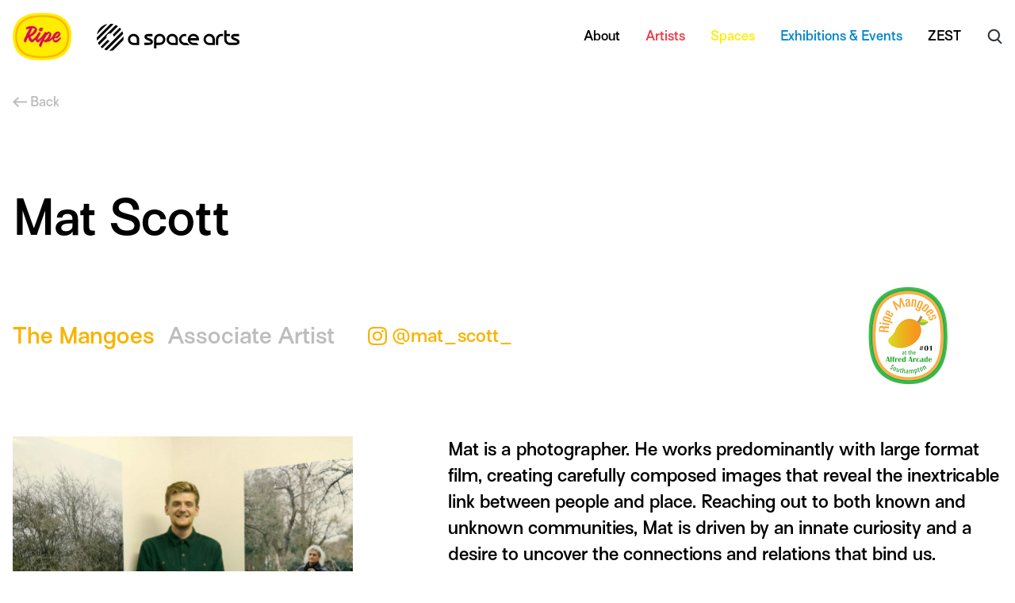

--- FILE ---
content_type: text/html; charset=UTF-8
request_url: https://ripesouthampton.org.uk/artist/mat-scott/
body_size: 113116
content:
<!doctype html>
<html lang="en-GB">
  <head>
  <meta charset="utf-8">
  <meta http-equiv="x-ua-compatible" content="ie=edge">
  <meta name="viewport" content="width=device-width, initial-scale=1, shrink-to-fit=no">
  <!-- Global site tag (gtag.js) - Google Analytics -->
  <script async src="https://www.googletagmanager.com/gtag/js?id=G-1TX93XX18R"></script>
  <script>
    window.dataLayer = window.dataLayer || [];
    function gtag(){window.dataLayer.push(arguments);}
    gtag('js', new Date());

    gtag('config', 'G-1TX93XX18R');
  </script>
  <script>(function(d){var s = d.createElement("script");s.setAttribute("data-account", "nWzLJkeghD");s.setAttribute("src", "https://cdn.userway.org/widget.js");(d.body || d.head).appendChild(s);})(document)</script><noscript>Please ensure Javascript is enabled for purposes of <a href="https://userway.org">website accessibility</a></noscript>
  <meta name='robots' content='index, follow, max-image-preview:large, max-snippet:-1, max-video-preview:-1' />

	<!-- This site is optimized with the Yoast SEO plugin v26.8 - https://yoast.com/product/yoast-seo-wordpress/ -->
	<title>Mat Scott - Ripe</title>
	<link rel="canonical" href="https://ripesouthampton.org.uk/artist/mat-scott/" />
	<meta property="og:locale" content="en_GB" />
	<meta property="og:type" content="article" />
	<meta property="og:title" content="Mat Scott - Ripe" />
	<meta property="og:url" content="https://ripesouthampton.org.uk/artist/mat-scott/" />
	<meta property="og:site_name" content="Ripe" />
	<meta property="article:modified_time" content="2022-04-13T13:51:58+00:00" />
	<meta property="og:image" content="https://ripesouthampton.org.uk/wp-content/uploads/2020/10/Matt-Scott-2-scaled-e1605178702597.jpg" />
	<meta property="og:image:width" content="1506" />
	<meta property="og:image:height" content="1794" />
	<meta property="og:image:type" content="image/jpeg" />
	<meta name="twitter:card" content="summary_large_image" />
	<script type="application/ld+json" class="yoast-schema-graph">{"@context":"https://schema.org","@graph":[{"@type":"WebPage","@id":"https://ripesouthampton.org.uk/artist/mat-scott/","url":"https://ripesouthampton.org.uk/artist/mat-scott/","name":"Mat Scott - Ripe","isPartOf":{"@id":"https://ripesouthampton.org.uk/#website"},"primaryImageOfPage":{"@id":"https://ripesouthampton.org.uk/artist/mat-scott/#primaryimage"},"image":{"@id":"https://ripesouthampton.org.uk/artist/mat-scott/#primaryimage"},"thumbnailUrl":"https://ripesouthampton.org.uk/wp-content/uploads/2020/10/Matt-Scott-2-scaled-e1605178702597.jpg","datePublished":"2020-10-29T12:00:43+00:00","dateModified":"2022-04-13T13:51:58+00:00","breadcrumb":{"@id":"https://ripesouthampton.org.uk/artist/mat-scott/#breadcrumb"},"inLanguage":"en-GB","potentialAction":[{"@type":"ReadAction","target":["https://ripesouthampton.org.uk/artist/mat-scott/"]}]},{"@type":"ImageObject","inLanguage":"en-GB","@id":"https://ripesouthampton.org.uk/artist/mat-scott/#primaryimage","url":"https://ripesouthampton.org.uk/wp-content/uploads/2020/10/Matt-Scott-2-scaled-e1605178702597.jpg","contentUrl":"https://ripesouthampton.org.uk/wp-content/uploads/2020/10/Matt-Scott-2-scaled-e1605178702597.jpg","width":1506,"height":1794},{"@type":"BreadcrumbList","@id":"https://ripesouthampton.org.uk/artist/mat-scott/#breadcrumb","itemListElement":[{"@type":"ListItem","position":1,"name":"Home","item":"https://ripesouthampton.org.uk/"},{"@type":"ListItem","position":2,"name":"Artists","item":"https://ripesouthampton.org.uk/artists/"},{"@type":"ListItem","position":3,"name":"Mat Scott"}]},{"@type":"WebSite","@id":"https://ripesouthampton.org.uk/#website","url":"https://ripesouthampton.org.uk/","name":"Ripe","description":"","potentialAction":[{"@type":"SearchAction","target":{"@type":"EntryPoint","urlTemplate":"https://ripesouthampton.org.uk/?s={search_term_string}"},"query-input":{"@type":"PropertyValueSpecification","valueRequired":true,"valueName":"search_term_string"}}],"inLanguage":"en-GB"}]}</script>
	<!-- / Yoast SEO plugin. -->


<link rel='dns-prefetch' href='//www.googletagmanager.com' />
<link rel="alternate" title="oEmbed (JSON)" type="application/json+oembed" href="https://ripesouthampton.org.uk/wp-json/oembed/1.0/embed?url=https%3A%2F%2Fripesouthampton.org.uk%2Fartist%2Fmat-scott%2F" />
<link rel="alternate" title="oEmbed (XML)" type="text/xml+oembed" href="https://ripesouthampton.org.uk/wp-json/oembed/1.0/embed?url=https%3A%2F%2Fripesouthampton.org.uk%2Fartist%2Fmat-scott%2F&#038;format=xml" />
<style id='wp-img-auto-sizes-contain-inline-css' type='text/css'>
img:is([sizes=auto i],[sizes^="auto," i]){contain-intrinsic-size:3000px 1500px}
/*# sourceURL=wp-img-auto-sizes-contain-inline-css */
</style>
<link rel='stylesheet' id='sbi_styles-css' href='https://ripesouthampton.org.uk/wp-content/plugins/instagram-feed/css/sbi-styles.min.css?ver=6.10.0' type='text/css' media='all' />
<style id='wp-emoji-styles-inline-css' type='text/css'>

	img.wp-smiley, img.emoji {
		display: inline !important;
		border: none !important;
		box-shadow: none !important;
		height: 1em !important;
		width: 1em !important;
		margin: 0 0.07em !important;
		vertical-align: -0.1em !important;
		background: none !important;
		padding: 0 !important;
	}
/*# sourceURL=wp-emoji-styles-inline-css */
</style>
<style id='wp-block-library-inline-css' type='text/css'>
:root{--wp-block-synced-color:#7a00df;--wp-block-synced-color--rgb:122,0,223;--wp-bound-block-color:var(--wp-block-synced-color);--wp-editor-canvas-background:#ddd;--wp-admin-theme-color:#007cba;--wp-admin-theme-color--rgb:0,124,186;--wp-admin-theme-color-darker-10:#006ba1;--wp-admin-theme-color-darker-10--rgb:0,107,160.5;--wp-admin-theme-color-darker-20:#005a87;--wp-admin-theme-color-darker-20--rgb:0,90,135;--wp-admin-border-width-focus:2px}@media (min-resolution:192dpi){:root{--wp-admin-border-width-focus:1.5px}}.wp-element-button{cursor:pointer}:root .has-very-light-gray-background-color{background-color:#eee}:root .has-very-dark-gray-background-color{background-color:#313131}:root .has-very-light-gray-color{color:#eee}:root .has-very-dark-gray-color{color:#313131}:root .has-vivid-green-cyan-to-vivid-cyan-blue-gradient-background{background:linear-gradient(135deg,#00d084,#0693e3)}:root .has-purple-crush-gradient-background{background:linear-gradient(135deg,#34e2e4,#4721fb 50%,#ab1dfe)}:root .has-hazy-dawn-gradient-background{background:linear-gradient(135deg,#faaca8,#dad0ec)}:root .has-subdued-olive-gradient-background{background:linear-gradient(135deg,#fafae1,#67a671)}:root .has-atomic-cream-gradient-background{background:linear-gradient(135deg,#fdd79a,#004a59)}:root .has-nightshade-gradient-background{background:linear-gradient(135deg,#330968,#31cdcf)}:root .has-midnight-gradient-background{background:linear-gradient(135deg,#020381,#2874fc)}:root{--wp--preset--font-size--normal:16px;--wp--preset--font-size--huge:42px}.has-regular-font-size{font-size:1em}.has-larger-font-size{font-size:2.625em}.has-normal-font-size{font-size:var(--wp--preset--font-size--normal)}.has-huge-font-size{font-size:var(--wp--preset--font-size--huge)}.has-text-align-center{text-align:center}.has-text-align-left{text-align:left}.has-text-align-right{text-align:right}.has-fit-text{white-space:nowrap!important}#end-resizable-editor-section{display:none}.aligncenter{clear:both}.items-justified-left{justify-content:flex-start}.items-justified-center{justify-content:center}.items-justified-right{justify-content:flex-end}.items-justified-space-between{justify-content:space-between}.screen-reader-text{border:0;clip-path:inset(50%);height:1px;margin:-1px;overflow:hidden;padding:0;position:absolute;width:1px;word-wrap:normal!important}.screen-reader-text:focus{background-color:#ddd;clip-path:none;color:#444;display:block;font-size:1em;height:auto;left:5px;line-height:normal;padding:15px 23px 14px;text-decoration:none;top:5px;width:auto;z-index:100000}html :where(.has-border-color){border-style:solid}html :where([style*=border-top-color]){border-top-style:solid}html :where([style*=border-right-color]){border-right-style:solid}html :where([style*=border-bottom-color]){border-bottom-style:solid}html :where([style*=border-left-color]){border-left-style:solid}html :where([style*=border-width]){border-style:solid}html :where([style*=border-top-width]){border-top-style:solid}html :where([style*=border-right-width]){border-right-style:solid}html :where([style*=border-bottom-width]){border-bottom-style:solid}html :where([style*=border-left-width]){border-left-style:solid}html :where(img[class*=wp-image-]){height:auto;max-width:100%}:where(figure){margin:0 0 1em}html :where(.is-position-sticky){--wp-admin--admin-bar--position-offset:var(--wp-admin--admin-bar--height,0px)}@media screen and (max-width:600px){html :where(.is-position-sticky){--wp-admin--admin-bar--position-offset:0px}}
/*# sourceURL=/wp-includes/css/dist/block-library/common.min.css */
</style>
<link rel='stylesheet' id='sage/main.css-css' href='https://ripesouthampton.org.uk/wp-content/themes/ripe/dist/styles/main_30bef7ae.css' type='text/css' media='all' />

<!-- Google tag (gtag.js) snippet added by Site Kit -->
<!-- Google Analytics snippet added by Site Kit -->
<script type="text/javascript" src="https://www.googletagmanager.com/gtag/js?id=GT-NSVF28J3" id="google_gtagjs-js" async></script>
<script type="text/javascript" id="google_gtagjs-js-after">
/* <![CDATA[ */
window.dataLayer = window.dataLayer || [];function gtag(){dataLayer.push(arguments);}
gtag("set","linker",{"domains":["ripesouthampton.org.uk"]});
gtag("js", new Date());
gtag("set", "developer_id.dZTNiMT", true);
gtag("config", "GT-NSVF28J3");
 window._googlesitekit = window._googlesitekit || {}; window._googlesitekit.throttledEvents = []; window._googlesitekit.gtagEvent = (name, data) => { var key = JSON.stringify( { name, data } ); if ( !! window._googlesitekit.throttledEvents[ key ] ) { return; } window._googlesitekit.throttledEvents[ key ] = true; setTimeout( () => { delete window._googlesitekit.throttledEvents[ key ]; }, 5 ); gtag( "event", name, { ...data, event_source: "site-kit" } ); }; 
//# sourceURL=google_gtagjs-js-after
/* ]]> */
</script>
<script type="text/javascript" src="https://ripesouthampton.org.uk/wp-includes/js/jquery/jquery.min.js?ver=3.7.1" id="jquery-core-js"></script>
<script type="text/javascript" src="https://ripesouthampton.org.uk/wp-includes/js/jquery/jquery-migrate.min.js?ver=3.4.1" id="jquery-migrate-js"></script>
<link rel="https://api.w.org/" href="https://ripesouthampton.org.uk/wp-json/" /><link rel="alternate" title="JSON" type="application/json" href="https://ripesouthampton.org.uk/wp-json/wp/v2/artist/375" /><link rel="EditURI" type="application/rsd+xml" title="RSD" href="https://ripesouthampton.org.uk/xmlrpc.php?rsd" />
<meta name="generator" content="WordPress 6.9" />
<link rel='shortlink' href='https://ripesouthampton.org.uk/?p=375' />
<meta name="generator" content="Site Kit by Google 1.170.0" /><style type="text/css">.recentcomments a{display:inline !important;padding:0 !important;margin:0 !important;}</style><link rel="icon" href="https://ripesouthampton.org.uk/wp-content/uploads/2020/08/cropped-RIPE_Favicon-32x32.png" sizes="32x32" />
<link rel="icon" href="https://ripesouthampton.org.uk/wp-content/uploads/2020/08/cropped-RIPE_Favicon-192x192.png" sizes="192x192" />
<link rel="apple-touch-icon" href="https://ripesouthampton.org.uk/wp-content/uploads/2020/08/cropped-RIPE_Favicon-180x180.png" />
<meta name="msapplication-TileImage" content="https://ripesouthampton.org.uk/wp-content/uploads/2020/08/cropped-RIPE_Favicon-270x270.png" />
</head>
  <body data-rsssl=1 class="wp-singular artist-template-default single single-artist postid-375 wp-theme-riperesources mat-scott app-data index-data singular-data single-data single-artist-data single-artist-mat-scott-data">
        <header class="banner">
  <div class="container mx-auto">
    <div class="flex items-center justify-between py-4">
      <div class="flex items-center">
        <a class="transition-all duration-300 ease-linear brand hover:-rotate-45" href="https://ripesouthampton.org.uk/"><svg width="74" height="60" viewBox="0 0 74 60" fill="none" xmlns="http://www.w3.org/2000/svg" xmlns:xlink="http://www.w3.org/1999/xlink">
<rect width="74" height="60" fill="url(#pattern0)"/>
<defs>
<pattern id="pattern0" patternContentUnits="objectBoundingBox" width="1" height="1">
<use xlink:href="#image0" transform="translate(0 -0.000846024) scale(0.00507614 0.00626058)"/>
</pattern>
<image id="image0" width="197" height="160" xlink:href="[data-uri]"/>
</defs>
</svg>
</a>
        <a href="http://aspacearts.org.uk/" target="_blank" class="hidden ml-8 md:block" href=""><svg width="181" height="35" viewBox="0 0 181 35" fill="none" xmlns="http://www.w3.org/2000/svg">
<path d="M50.5547 24.9119H46.3538C45.1949 24.9119 44.1809 24.4774 43.3842 23.6806C42.5875 22.8839 42.1529 21.8699 42.1529 20.711C42.1529 19.5521 42.5875 18.5381 43.3842 17.7414C44.1809 16.8722 45.1949 16.5101 46.3538 16.5101C47.5127 16.5101 48.5267 16.9447 49.3234 17.7414C50.1201 18.6106 50.5547 19.5521 50.5547 20.711V24.9119ZM46.4262 13.6129C44.4706 13.6129 42.8047 14.3372 41.4286 15.7134C40.0524 17.0895 39.3281 18.7554 39.3281 20.711C39.3281 22.6666 40.0524 24.3325 41.4286 25.7087C42.8047 27.0848 44.5431 27.7367 46.4262 27.7367H53.5968V20.711C53.5968 18.7554 52.8725 17.0895 51.4963 15.7134C50.0477 14.2648 48.3818 13.6129 46.4262 13.6129Z" fill="black"/>
<path d="M145.945 24.9119H141.744C140.586 24.9119 139.572 24.4774 138.775 23.6806C137.978 22.8839 137.544 21.8699 137.544 20.711C137.544 19.5521 137.978 18.5381 138.775 17.7414C139.572 16.8722 140.586 16.5101 141.744 16.5101C142.903 16.5101 143.917 16.9447 144.714 17.7414C145.511 18.6106 145.945 19.5521 145.945 20.711V24.9119ZM141.817 13.6129C139.861 13.6129 138.195 14.3372 136.819 15.7134C135.443 17.0895 134.719 18.7554 134.719 20.711C134.719 22.6666 135.443 24.3325 136.819 25.7087C138.195 27.0848 139.934 27.7367 141.817 27.7367H148.987V20.711C148.987 18.7554 148.263 17.0895 146.887 15.7134C145.438 14.2648 143.772 13.6129 141.817 13.6129Z" fill="black"/>
<path d="M99.3771 24.9119H95.1762C94.0173 24.9119 93.0033 24.4774 92.2066 23.6806C91.4099 22.8839 90.9753 21.8699 90.9753 20.711C90.9753 19.5521 91.4099 18.5381 92.2066 17.7414C93.0033 16.8722 94.0173 16.5101 95.1762 16.5101C96.3351 16.5101 97.3491 16.9447 98.1458 17.7414C98.9426 18.6106 99.3771 19.5521 99.3771 20.711V24.9119ZM95.1762 13.6129C93.2206 13.6129 91.5547 14.3372 90.1786 15.7134C88.8024 17.0895 88.0781 18.7554 88.0781 20.711C88.0781 22.6666 88.8024 24.3325 90.1786 25.7087C91.5547 27.0848 93.2931 27.7367 95.1762 27.7367H102.347V20.711C102.347 18.7554 101.622 17.0895 100.246 15.7134C98.8701 14.2648 97.1318 13.6129 95.1762 13.6129Z" fill="black"/>
<path d="M114.146 24.9121H110.887C109.728 24.9121 108.714 24.4775 107.918 23.6808C107.121 22.8841 106.686 21.8701 106.686 20.7112C106.686 19.5523 107.121 18.5383 107.918 17.7416C108.714 16.8724 109.728 16.5103 110.887 16.5103C111.539 16.5103 112.118 16.6551 112.698 16.9448V13.9752C112.118 13.8304 111.539 13.7579 110.887 13.7579C108.932 13.7579 107.266 14.4822 105.89 15.8584C104.513 17.2346 103.789 18.9004 103.789 20.856C103.789 22.8116 104.513 24.4775 105.89 25.8537C107.266 27.2298 109.004 27.8817 110.887 27.8817H117.261C116.537 27.5196 115.885 27.0126 115.233 26.4331C114.871 25.7812 114.509 25.3467 114.146 24.9121Z" fill="black"/>
<path d="M117.988 19.1176C118.205 18.5381 118.495 18.1036 118.929 17.5965C119.726 16.7274 120.74 16.3652 121.899 16.3652C123.058 16.3652 124.072 16.7998 124.868 17.5965C125.303 18.0311 125.593 18.5381 125.81 19.1176H117.988ZM121.899 13.6129C119.943 13.6129 118.277 14.3372 116.901 15.7134C115.525 17.0895 114.801 18.7554 114.801 20.711C114.801 22.6666 115.525 24.3325 116.901 25.7087C118.277 27.0848 120.016 27.7367 121.899 27.7367H128.49L125.665 24.9119H121.826C120.668 24.9119 119.654 24.4774 118.857 23.6806C118.422 23.2461 118.06 22.6666 117.915 22.0872H126.027H128.055H128.997V20.6386C128.997 18.683 128.273 17.0171 126.897 15.6409C125.52 14.2648 123.782 13.6129 121.899 13.6129Z" fill="black"/>
<path d="M152.464 15.6411C151.088 17.0172 150.363 18.6831 150.363 20.6387V27.6644H153.333V20.6387C153.333 19.4799 153.767 18.4658 154.564 17.6691C155.361 16.8 156.375 16.4378 157.534 16.4378C158.186 16.4378 158.765 16.5827 159.345 16.8724V13.9028C158.765 13.7579 158.186 13.6855 157.534 13.6855C155.578 13.6131 153.912 14.2649 152.464 15.6411Z" fill="black"/>
<path d="M66.8531 19.4799L64.463 18.5383C63.8835 18.321 63.5938 18.1037 63.4489 17.9589C63.2317 17.7416 63.2317 17.5967 63.2317 17.4518C63.2317 17.1621 63.3041 17.0173 63.4489 16.8724C63.6662 16.7275 63.956 16.6551 64.3181 16.6551H70.1849V13.7579H64.97C63.4489 13.7579 62.2901 14.0477 61.4934 14.6995C60.6242 15.3514 60.1896 16.293 60.1896 17.4518C60.1896 18.3934 60.4793 19.1902 61.0588 19.842C61.6382 20.4215 62.5798 21.0009 63.956 21.5803L66.2013 22.5219C66.998 22.8841 67.3601 23.1014 67.505 23.2462C67.7223 23.3911 67.7947 23.6084 67.7947 23.8257C67.7947 24.1154 67.6499 24.3327 67.4326 24.4775C67.0704 24.6224 66.6359 24.7672 66.1288 24.7672H60.1172V27.6644H64.8975C66.8531 27.6644 68.3017 27.3747 69.3157 26.7228C70.3298 26.071 70.8368 25.057 70.8368 23.6808C70.8368 22.7392 70.5471 21.9425 69.9676 21.2906C69.3882 20.7112 68.3742 20.1317 66.8531 19.4799Z" fill="black"/>
<path d="M82.4214 23.6082C81.6247 24.4049 80.6107 24.8395 79.4518 24.8395H75.2509V20.6386C75.2509 19.4797 75.6854 18.4657 76.4822 17.669C77.2789 16.7998 78.2929 16.4377 79.4518 16.4377C80.6107 16.4377 81.6247 16.8722 82.4214 17.669C83.2181 18.5381 83.6527 19.4797 83.6527 20.6386C83.6527 21.7975 83.2181 22.8115 82.4214 23.6082ZM79.4518 13.6129C77.4962 13.6129 75.8303 14.3372 74.3817 15.7134C72.9331 17.0895 72.2812 18.7554 72.2812 20.711V21.1456V32.01H75.2509V27.6643H79.4518C81.4074 27.6643 83.0733 27.0124 84.4494 25.6362C85.8256 24.2601 86.5499 22.5942 86.5499 20.6386C86.5499 18.683 85.8256 17.0171 84.4494 15.6409C83.0733 14.2648 81.4074 13.6129 79.4518 13.6129Z" fill="black"/>
<path d="M179.194 21.363C178.615 20.7835 177.601 20.1317 176.08 19.4798L173.689 18.5382C173.11 18.3209 172.82 18.1036 172.675 17.9588C172.458 17.7415 172.458 17.5966 172.458 17.4518C172.458 17.162 172.53 17.0172 172.675 16.8723C172.893 16.7275 173.182 16.655 173.544 16.655H179.411V13.7578H174.196C172.675 13.7578 171.516 14.0476 170.72 14.6994C169.851 15.3513 169.416 16.2929 169.416 17.4518C169.416 18.3933 169.706 19.1901 170.285 19.8419C170.865 20.4214 171.806 21.0008 173.182 21.5802L175.428 22.5218C176.224 22.884 176.587 23.1013 176.731 23.2461C176.949 23.391 177.021 23.6083 177.021 23.8256C177.021 24.1153 176.876 24.3326 176.659 24.4774C176.369 24.6947 176.007 24.7671 175.5 24.7671H168.692H168.619H168.04C166.881 24.7671 165.867 24.4774 165.07 23.6807C164.273 22.8115 163.839 21.87 163.839 20.7111V16.5102H167.967V13.6854H163.694V9.26721H160.797V20.2765V20.7111C160.797 22.6667 161.521 24.3326 162.897 25.7087C164.201 27.0125 165.795 27.6643 167.533 27.7368H168.474H174.051C176.007 27.7368 177.456 27.447 178.47 26.7952C179.484 26.1433 179.991 25.1293 179.991 23.7531C180.063 22.7391 179.773 21.9424 179.194 21.363Z" fill="black"/>
<path d="M13.6168 21.2181L4.85278 29.9821C5.57708 30.7064 6.30138 31.2858 7.0981 31.8652L16.3691 22.5942C15.2826 22.4494 14.3411 21.9424 13.6168 21.2181ZM32.2312 10.4985L9.48828 33.2414C10.5023 33.7484 11.5887 34.1105 12.7476 34.4003L33.39 13.7578C33.1003 12.6714 32.7382 11.5849 32.2312 10.4985ZM33.8971 17.0896L16.0794 34.9073C16.3691 34.9073 16.5864 34.9073 16.8761 34.9073C18.1798 34.9073 19.4111 34.7624 20.6424 34.4727L33.4625 21.6527C33.7522 20.4213 33.8971 19.19 33.8971 17.8863C33.8971 17.5966 33.8971 17.3793 33.8971 17.0896ZM12.1682 17.8863C12.1682 15.2788 14.2686 13.1784 16.8761 13.1784C17.1658 13.1784 17.4555 13.1784 17.7453 13.2508L26.8714 4.12469C26.0022 3.47282 24.9882 2.89339 23.9742 2.45881L1.44859 24.9844C1.9556 25.9984 2.46261 27.0124 3.11447 27.8816L12.313 18.683C12.2406 18.4657 12.1682 18.176 12.1682 17.8863ZM21.5116 17.4517L30.855 8.10832C30.2756 7.31159 29.6961 6.51486 28.9718 5.863L20.2079 14.627C20.9322 15.3513 21.4392 16.2929 21.5116 17.4517ZM0.144859 14.4821L13.4719 1.15507C6.80838 2.53124 1.52102 7.8186 0.144859 14.4821ZM17.4555 0.865356L0 18.4657C0 18.4657 0.0724296 20.9284 0.434578 22.2321L21.2219 1.44479C19.9906 1.08265 18.7593 0.937786 17.4555 0.865356Z" fill="black"/>
</svg></a>
        <a href="http://aspacearts.org.uk/" target="_blank" class="block ml-6 md:hidden"><svg width="32" height="46" viewBox="0 0 32 46" fill="none" xmlns="http://www.w3.org/2000/svg" xmlns:xlink="http://www.w3.org/1999/xlink">
<rect width="32" height="46" fill="url(#pattern4)"/>
<defs>
<pattern id="pattern4" patternContentUnits="objectBoundingBox" width="1" height="1">
<use xlink:href="#image4" transform="translate(-0.333333 -0.0566038) scale(0.00166667 0.00113208)"/>
</pattern>
<image id="image4" width="1000" height="1000" xlink:href="[data-uri]"/>
</defs>
</svg>
</a>
      </div>
      <a href="#" class="open-button">
        <span></span>
        <span></span>
        <span></span>
      </a>
      <nav class="nav-primary">
                  <div class="menu-main-menu-container"><ul id="menu-main-menu" class="nav"><li id="menu-item-97" class="menu-item menu-item-type-post_type menu-item-object-page menu-item-97"><a href="https://ripesouthampton.org.uk/about/"><span class="highlight-palegreen">About</span></a></li>
<li id="menu-item-978" class="highlight-palered menu-item menu-item-type-custom menu-item-object-custom menu-item-has-children menu-item-978"><a href="/teams"><span class="highlight-">Artists</span></a>
<ul class="sub-menu">
	<li id="menu-item-979" class="menu-item menu-item-type-post_type menu-item-object-artists menu-item-979"><a href="https://ripesouthampton.org.uk/artists/the-bananas/"><span class="highlight-paleblue">The Bananas</span></a></li>
	<li id="menu-item-980" class="menu-item menu-item-type-post_type menu-item-object-artists menu-item-980"><a href="https://ripesouthampton.org.uk/artists/the-mangoes/"><span class="highlight-darkorange">The Mangoes</span></a></li>
	<li id="menu-item-981" class="menu-item menu-item-type-post_type menu-item-object-artists menu-item-981"><a href="https://ripesouthampton.org.uk/artists/the-tomatoes/"><span class="highlight-palered">The Tomatoes</span></a></li>
	<li id="menu-item-1188" class="menu-item menu-item-type-post_type menu-item-object-artists menu-item-1188"><a href="https://ripesouthampton.org.uk/artists/the-peaches/"><span class="highlight-peach">The Peaches</span></a></li>
	<li id="menu-item-1487" class="menu-item menu-item-type-post_type menu-item-object-artists menu-item-1487"><a href="https://ripesouthampton.org.uk/artists/the-plums/"><span class="highlight-purple">The Plums</span></a></li>
	<li id="menu-item-1804" class="menu-item menu-item-type-post_type menu-item-object-artists menu-item-1804"><a href="https://ripesouthampton.org.uk/artists/the-pears/"><span class="highlight-green">The Pears</span></a></li>
	<li id="menu-item-2052" class="menu-item menu-item-type-post_type menu-item-object-artists menu-item-2052"><a href="https://ripesouthampton.org.uk/artists/the-papayas/"><span class="highlight-darkorange">The Papayas</span></a></li>
	<li id="menu-item-2366" class="menu-item menu-item-type-post_type menu-item-object-artists menu-item-2366"><a href="https://ripesouthampton.org.uk/artists/the-coconuts/"><span class="highlight-darkgreen">The Coconuts</span></a></li>
</ul>
</li>
<li id="menu-item-11" class="highlight-paleyellow menu-item menu-item-type-custom menu-item-object-custom menu-item-has-children menu-item-11"><a href="/spaces"><span class="highlight-">Spaces</span></a>
<ul class="sub-menu">
	<li id="menu-item-799" class="menu-item menu-item-type-post_type menu-item-object-spaces menu-item-799"><a href="https://ripesouthampton.org.uk/spaces/the-hidden-wardrobe/"><span class="highlight-palegreen">The Hidden Wardrobe</span></a></li>
	<li id="menu-item-798" class="menu-item menu-item-type-post_type menu-item-object-spaces menu-item-798"><a href="https://ripesouthampton.org.uk/spaces/the-alfred-arms/"><span class="highlight-paleblue">The Alfred Arms</span></a></li>
	<li id="menu-item-797" class="menu-item menu-item-type-post_type menu-item-object-spaces menu-item-797"><a href="https://ripesouthampton.org.uk/spaces/the-alfred-arcade/"><span class="highlight-darkorange">The Alfred Arcade</span></a></li>
	<li id="menu-item-1488" class="menu-item menu-item-type-post_type menu-item-object-spaces menu-item-1488"><a href="https://ripesouthampton.org.uk/spaces/the-king-alfred-2/"><span class="highlight-purple">The King Alfred</span></a></li>
</ul>
</li>
<li id="menu-item-12" class="highlight-paleblue menu-item menu-item-type-custom menu-item-object-custom menu-item-12"><a href="/exhibitions"><span class="highlight-">Exhibitions &#038; Events</span></a></li>
<li id="menu-item-861" class="menu-item menu-item-type-post_type menu-item-object-page menu-item-861"><a href="https://ripesouthampton.org.uk/zest/"><span class="highlight-palered">ZEST</span></a></li>
<li class="search search-wp"><a class="search-icon"></a><div style="display:none;" class="wpsearchform"><form role="search" method="get" class="search-form" action="https://ripesouthampton.org.uk/">
				<label>
					<span class="screen-reader-text">Search for:</span>
					<input type="search" class="search-field" placeholder="Search &hellip;" value="" name="s" />
				</label>
				<input type="submit" class="search-submit" value="" />
			</form></div></li></ul></div>
              </nav>
    </div>
  </div>
</header>
    <div class="container mx-auto wrap" role="document">
      <div class="content">
        <main class="main">
                 <div class="">
    <div class="pt-6">
                                                                <a class="back-btn text-darkgrey hover:text-darkgreen transition-color duration-100 ease-linear" href="https://ripesouthampton.org.uk/artists/the-mangoes/"><svg width="18" height="13" viewBox="0 0 18 13" fill="none" xmlns="http://www.w3.org/2000/svg">
<path d="M6.73689 0.142914L-3.18467e-07 6.57146L6.73689 13L8.14535 11.6562L3.82094 7.53122L17.9999 7.53122L17.9999 5.61176L3.82094 5.61176L8.14535 1.48679L6.73689 0.142914Z" />
</svg>
 <span>Back</span></a>
                        </div>
    <div class="pt-12 pb-6 sm:pb-12 xl:pt-24">
        <h1 class="text-4xl leading-tight sm:text-3xl lg:text-4xl xl:text-hero">Mat Scott</h1>
    </div>
    

    <div class="items-center justify-between pb-12 sm:flex xl:pb-16">

        <div class="w-full sm:w-2/5">
            <h2 class="text-2xl sm:text-xl artist-title xl:text-2xxl"><a href="https://ripesouthampton.org.uk/artists/the-mangoes/"><span class="text-darkorange hover:text-darkgreen transition-colors duration-100 ease-linear">The Mangoes</span></a><br /><span class="pl-4 sm:pl-0 md:pl-4 text-darkgrey">Associate Artist</span></h2>
        </div>
    
        <div class="hidden w-full pl-32 social-btns-responsive sm:w-team-content sm:block">

                                    
                            <a target="_blank" href="https://www.instagram.com/mat_scott_" class="hover:text-darkgreen text-darkorange text-2lg insta-logo transition-color duration-100 ease-linear"><svg width="24" height="23" viewBox="0 0 24 23" fill="none" xmlns="http://www.w3.org/2000/svg">
<path d="M12 2.07288C15.204 2.07288 15.584 2.08437 16.85 2.13996C20.102 2.28179 21.621 3.7605 21.769 6.854C21.827 8.06629 21.838 8.43046 21.838 11.501C21.838 14.5724 21.826 14.9356 21.769 16.1479C21.62 19.2385 20.105 20.7201 16.85 20.862C15.584 20.9175 15.206 20.929 12 20.929C8.796 20.929 8.416 20.9175 7.151 20.862C3.891 20.7192 2.38 19.2338 2.232 16.147C2.174 14.9347 2.162 14.5715 2.162 11.5C2.162 8.4295 2.175 8.06629 2.232 6.85304C2.381 3.7605 3.896 2.28083 7.151 2.139C8.417 2.08438 8.796 2.07288 12 2.07288ZM12 0C8.741 0 8.333 0.0134167 7.053 0.069C2.695 0.260667 0.273 2.57792 0.073 6.75817C0.014 7.98579 0 8.37679 0 11.5C0 14.6232 0.014 15.0152 0.072 16.2418C0.272 20.4182 2.69 22.7393 7.052 22.931C8.333 22.9866 8.741 23 12 23C15.259 23 15.668 22.9866 16.948 22.931C21.302 22.7393 23.73 20.4221 23.927 16.2418C23.986 15.0152 24 14.6232 24 11.5C24 8.37679 23.986 7.98579 23.928 6.75912C23.732 2.58654 21.311 0.261625 16.949 0.0699583C15.668 0.0134167 15.259 0 12 0V0ZM12 5.59475C8.597 5.59475 5.838 8.23879 5.838 11.5C5.838 14.7612 8.597 17.4062 12 17.4062C15.403 17.4062 18.162 14.7622 18.162 11.5C18.162 8.23879 15.403 5.59475 12 5.59475ZM12 15.3333C9.791 15.3333 8 13.6179 8 11.5C8 9.38304 9.791 7.66667 12 7.66667C14.209 7.66667 16 9.38304 16 11.5C16 13.6179 14.209 15.3333 12 15.3333ZM18.406 3.98188C17.61 3.98188 16.965 4.6 16.965 5.36187C16.965 6.12375 17.61 6.74187 18.406 6.74187C19.201 6.74187 19.845 6.12375 19.845 5.36187C19.845 4.6 19.201 3.98188 18.406 3.98188Z" />
</svg>
 <span>@mat_scott_</span></a>
                
          
        </div>

         
            <img class="mr-16 -mt-20 transition-all duration-300 ease-linear head-logo exhibition-logo-responsive sm:block" alt="" src="https://ripesouthampton.org.uk/wp-content/uploads/2020/08/Mangies.png"/>
         

        
        
    </div>
    
    <div class="justify-between sm:flex items-top">
        <div class="w-full sm:w-team-square">
            
            
            <img class="mb-10 sm:mb-16 b-lazy" src="[data-uri]" data-src="https://ripesouthampton.org.uk/wp-content/uploads/2020/10/Matt-Scott-2-scaled-e1605178702597-860x1024.jpg"/>
        </div>


        <div class="w-full mb-10 sm:mb-0 sm:hidden">

                            
                    
                            <a target="_blank" href="https://www.instagram.com/mat_scott_" class="hover:text-darkgreen text-darkorange text-2lg twit-logo transition-color duration-100 ease-linear"><svg width="24" height="23" viewBox="0 0 24 23" fill="none" xmlns="http://www.w3.org/2000/svg">
<path d="M12 2.07288C15.204 2.07288 15.584 2.08437 16.85 2.13996C20.102 2.28179 21.621 3.7605 21.769 6.854C21.827 8.06629 21.838 8.43046 21.838 11.501C21.838 14.5724 21.826 14.9356 21.769 16.1479C21.62 19.2385 20.105 20.7201 16.85 20.862C15.584 20.9175 15.206 20.929 12 20.929C8.796 20.929 8.416 20.9175 7.151 20.862C3.891 20.7192 2.38 19.2338 2.232 16.147C2.174 14.9347 2.162 14.5715 2.162 11.5C2.162 8.4295 2.175 8.06629 2.232 6.85304C2.381 3.7605 3.896 2.28083 7.151 2.139C8.417 2.08438 8.796 2.07288 12 2.07288ZM12 0C8.741 0 8.333 0.0134167 7.053 0.069C2.695 0.260667 0.273 2.57792 0.073 6.75817C0.014 7.98579 0 8.37679 0 11.5C0 14.6232 0.014 15.0152 0.072 16.2418C0.272 20.4182 2.69 22.7393 7.052 22.931C8.333 22.9866 8.741 23 12 23C15.259 23 15.668 22.9866 16.948 22.931C21.302 22.7393 23.73 20.4221 23.927 16.2418C23.986 15.0152 24 14.6232 24 11.5C24 8.37679 23.986 7.98579 23.928 6.75912C23.732 2.58654 21.311 0.261625 16.949 0.0699583C15.668 0.0134167 15.259 0 12 0V0ZM12 5.59475C8.597 5.59475 5.838 8.23879 5.838 11.5C5.838 14.7612 8.597 17.4062 12 17.4062C15.403 17.4062 18.162 14.7622 18.162 11.5C18.162 8.23879 15.403 5.59475 12 5.59475ZM12 15.3333C9.791 15.3333 8 13.6179 8 11.5C8 9.38304 9.791 7.66667 12 7.66667C14.209 7.66667 16 9.38304 16 11.5C16 13.6179 14.209 15.3333 12 15.3333ZM18.406 3.98188C17.61 3.98188 16.965 4.6 16.965 5.36187C16.965 6.12375 17.61 6.74187 18.406 6.74187C19.201 6.74187 19.845 6.12375 19.845 5.36187C19.845 4.6 19.201 3.98188 18.406 3.98188Z" />
</svg>
 <span>@mat_scott_</span></a>
                            
        </div>
 

        <div class="w-full sm:w-team-content text-xl sm:text-lg lg:text-xl xl:text-2lg highlight-darkorange contrast-darkgreen">
            <div class="pb-12 sm:pb-16">
                <p><span style="font-weight: 400;">Mat is a photographer. He works predominantly with large format film, creating carefully composed images that reveal the inextricable link between people and place. Reaching out to both known and unknown communities, Mat is driven by an innate curiosity and a desire to uncover the connections and relations that bind us. </span></p>
<p>&nbsp;</p>
<p>&nbsp;</p>
            </div>
                                        <div class="pb-20">
                    <p class="text-darkorange text-xs uppercase pb-2 sm:pb-4">Associated Exhibitions</p>
                                                                    <div>
                            <a class="hover:text-darkgreen text-xl sm:text-lg lg:text-xl xl:text-2lg transition-colors duration-100 ease-linear pb-2 block" href="https://ripesouthampton.org.uk/exhibitions/ripe-mangoes-01/">Ripe Mangoes #01</a>
                        </div>
                                    </div>
                    </div>
    </div>

</div>          </main>
              </div>
    </div>
        <footer class="pt-12 pb-8 mt-12 content-info bg-lightestgrey">
  <div class="container mx-auto">
      <div class="pb-4 md:pb-6 md:flex lg:pb-12">
        <div class="flex justify-between w-full md:block md:w-1/3 lg:w-1/2">
          <a class="mb-4 brand md:mb-0" href="https://ripesouthampton.org.uk/"><svg width="93" height="53" viewBox="0 0 93 53" fill="none" xmlns="http://www.w3.org/2000/svg">
    <path d="M19.3151 40.6117C17.0702 40.2652 11.9326 36.2876 10.893 27.1724C8.52759 32.0238 6.22243 36.9204 4.67059 40.8377C3.46706 40.8582 2.30353 40.4056 1.43014 39.5773C0.556748 38.749 0.0432375 37.6111 -1.96255e-07 36.4082C-3.47727e-07 32.9429 7.83453 17.093 14.1775 6.27533C11.703 6.64933 9.28409 7.32743 6.97575 8.29423C6.19042 7.75087 5.64848 6.92216 5.46553 5.98488C5.28258 5.04759 5.47309 4.07591 5.99643 3.27711C9.79317 -0.0375027 21.334 -1.01682 27.451 1.16781C28.7154 1.80953 29.713 2.87651 30.2684 4.1811C31.0443 4.44455 31.7308 4.92015 32.2501 5.55395C32.7694 6.18775 33.1007 6.95438 33.2064 7.7669C33.6734 12.4375 26.2909 23.436 16.6333 26.2685C17.4469 29.1461 18.9987 32.4457 21.2436 33.8017C27.4811 30.5775 33.4776 22.2759 36.521 18.1326C36.6415 18.1326 38.3742 19.1571 37.6811 20.498C34.2761 27.0067 25.176 40.7925 20.5054 40.8979C20.0928 40.8885 19.6869 40.7909 19.3151 40.6117ZM13.5447 21.8691C20.108 18.6693 25.2471 13.1435 27.9633 6.36572C25.3795 5.89608 22.7536 5.69914 20.1287 5.77813C20.3134 6.21715 20.4106 6.68799 20.415 7.16424C20.415 8.09836 17.1757 14.4263 13.5447 21.8691Z" fill="#F03A47"/>
    <path d="M30.9528 36.8586C30.2749 36.636 29.6775 36.2187 29.2354 35.6586C28.7933 35.0986 28.526 34.4207 28.4668 33.7097C28.1806 30.8169 34.2373 19.2309 37.9285 14.6205C39.7666 14.6205 42.5389 16.8654 42.5389 17.8447C42.5389 19.0651 37.6423 25.0616 33.8305 34.6287C41.2733 32.1277 48.3093 21.8072 51.639 17.1366C51.639 17.1366 53.7181 18.1611 52.9648 19.5472C49.2283 26.1765 39.5406 40.8964 34.7495 41.0169C32.7909 41.0772 31.465 38.8172 30.9528 36.8586ZM38.2148 9.60341C38.0969 9.2903 38.0356 8.95868 38.034 8.62409C38.034 6.48466 40.52 3.66725 43.925 3.66725C48.0682 3.66725 48.5956 6.83119 48.4449 7.23798C47.5351 7.03477 46.5966 6.99396 45.6727 7.11745C46.0731 7.42655 46.3892 7.83147 46.5919 8.29489C46.7947 8.7583 46.8775 9.2653 46.8328 9.76914C46.8328 10.9293 44.4071 13.2344 41.3486 13.2344C40.8917 13.2402 40.439 13.146 40.0223 12.9584C39.6056 12.7708 39.235 12.4943 38.9365 12.1484C38.6379 11.8025 38.4186 11.3954 38.2939 10.9558C38.1693 10.5162 38.1423 10.0546 38.2148 9.60341ZM44.618 7.35851C43.0185 7.82767 41.5661 8.69915 40.3994 9.88967C41.2648 9.91156 42.1189 9.69018 42.8647 9.25071C43.6104 8.81124 44.2179 8.17132 44.618 7.40372L44.618 7.35851Z" fill="#F03A47"/>
    <path d="M50.2596 37.8985C49.8412 37.8183 49.4357 37.6814 49.0543 37.4917C46.7491 42.9759 44.5344 48.5052 43.0277 52.5581C38.7037 52.091 38.5078 49.5448 38.5078 48.1738C38.5078 44.4222 43.2387 36.2412 45.8301 31.4501C48.8434 25.5139 51.0129 18.9449 52.7456 14.5606C53.6268 14.4897 54.5128 14.6136 55.3408 14.9235C56.1688 15.2333 56.9185 15.7215 57.5367 16.3535C58.8172 14.9034 60.5766 13.9622 62.4935 13.7018C63.1324 13.657 63.7688 13.8169 64.3107 14.1582C64.8525 14.4995 65.2715 15.0046 65.5068 15.6002C66.5737 15.8628 67.5199 16.4798 68.1905 17.3501C68.861 18.2205 69.2163 19.2927 69.1981 20.3913C69.1981 23.6155 66.7121 29.0394 63.6085 33.469C68.8516 30.4557 72.8291 25.4536 78.1927 18.0259C78.5393 18.1313 80.3171 19.1709 79.5186 20.557C75.3151 28.2258 69.2584 35.4276 65.9588 37.4465C64.9421 38.1191 63.8018 38.5827 62.6042 38.8103C61.4066 39.0379 60.1756 39.025 58.9831 38.7723C57.849 39.9531 56.3437 40.7084 54.7193 40.9118C53.7433 40.9959 52.768 40.7426 51.9563 40.1941C51.1447 39.6457 50.5457 38.8354 50.2596 37.8985ZM64.7384 17.3178C59.7816 18.7039 52.1128 29.5366 50.6061 35.5933C58.0038 34.7345 63.5783 22.7417 64.7384 17.3178Z" fill="#F03A47"/>
    <path d="M79.8311 41.0176C78.0695 41.0118 76.3745 40.344 75.0823 39.1467C73.7901 37.9494 72.9952 36.3101 72.8554 34.5541C72.2772 34.0224 71.8224 33.3706 71.5231 32.6444C71.2237 31.9182 71.0871 31.1352 71.1227 30.3506C71.1227 23.194 79.2586 13.5063 85.4208 13.5063C88.8258 13.5063 89.7448 15.0129 90.0461 16.4443C90.5519 16.7194 90.9799 17.1177 91.2907 17.6023C91.6015 18.0869 91.7849 18.6421 91.824 19.2165C91.824 24.2939 85.0893 30.9231 80.931 30.9231C80.2426 30.869 79.5811 30.6325 79.0144 30.238C78.4477 29.8434 77.9964 29.305 77.7068 28.6782C76.8018 30.8066 76.3503 33.1003 76.3809 35.4129C76.8192 35.4863 77.2624 35.5266 77.7068 35.5334C80.4382 35.3301 83.0849 34.4948 85.4382 33.0933C87.7914 31.6918 89.7867 29.7626 91.2665 27.4578L91.4925 27.4578C91.9406 27.6232 92.3262 27.9237 92.5961 28.3177C92.866 28.7118 93.0069 29.1799 92.9992 29.6575C93.0444 32.0229 86.4151 41.0176 79.8311 41.0176ZM88.2532 17.2578C84.1552 18.3577 80.2379 22.7872 78.0985 27.6989C81.624 26.825 86.6261 21.2956 88.2532 17.2578Z" fill="#F03A47"/>
</svg>
    </a>
        </div>
        <div class="justify-between w-full sm:flex md:w-2/3 lg:w-1/2">
                                    <a class="block mb-4 text-sm duration-200 ease-linear hover:text-paleorange transition-color xl:text-base" href="tel:02380338778">02380 338 778</a>
            <a class="block mb-4 text-sm duration-200 ease-linear hover:text-paleorange transition-color xl:text-base" href="mailto:mia@aspacearts.org.uk">mia@aspacearts.org.uk</a>
                                      <div class="flex justify-start w-full sm:justify-between sm:w-1/6">
                                    <a class="block mb-4 mr-4 text-sm duration-200 ease-linear sm:mr-0 hover:text-paleorange transition-color xl:text-base" href="https://www.instagram.com/ripe_southampton" target="_blank"><img src="https://ripesouthampton.org.uk/wp-content/uploads/2020/08/instagram.svg"/></a>
                                    <a class="block mb-4 mr-4 text-sm duration-200 ease-linear sm:mr-0 hover:text-paleorange transition-color xl:text-base" href="https://www.facebook.com/aspacearts" target="_blank"><img src="https://ripesouthampton.org.uk/wp-content/uploads/2020/08/fb.svg"/></a>
                                    <a class="block mb-4 mr-4 text-sm duration-200 ease-linear sm:mr-0 hover:text-paleorange transition-color xl:text-base" href="https://twitter.com/aspacearts" target="_blank"><img src="https://ripesouthampton.org.uk/wp-content/uploads/2020/08/twitter.svg"/></a>
                              </div>
                    </div>
      </div>
      <div class="flex flex-col items-start lg:items-center lg:flex-row">

        <div class="md:flex lg:w-1/2">
          <div class="pb-4 mr-6"> 
            <a class="text-sm duration-200 ease-linear transition-color chaptr xl:text-base" href="https://chaptr.studio" target="_blank"><p class="mr-4">Made By Chaptr </p></a>
            <p class="mt-2 mb-4 text-sm font-thin text-black xl:text-base md:mb-0">RIPE 2026 All Rights Reserved</p>
          </div>
          <div>
            <a class="block mb-4 text-sm duration-200 ease-linear md:mb-0 md:ml-4 xl:ml-6 hover:text-paleorange transition-color xl:text-base" href="/privacy-policy">Privacy Policy</a>
            <a class="block mt-2 text-sm duration-200 ease-linear md:ml-4 xl:ml-6 hover:text-paleorange transition-color xl:text-base" href="/terms-conditions">Terms & Conditions</a>
          </div>
        </div>
        <div class="flex items-center justify-between w-full pt-8 md:w-auto sm:justify-start lg:pt-0 lg:w-1/2 lg:justify-end footer-logos">


                    
                      <div class="footer-logos">
              <ul>
                                <li class="mr-8"><a class="ml-4 md:ml-6" href="http://aspacearts.org.uk/" target=""><img class="w-auto" src="https://ripesouthampton.org.uk/wp-content/uploads/2020/12/a-space-arts.png"/></a></li>
                                <li class="mr-8"><a class="ml-4 md:ml-6" href="https://www.artscouncil.org.uk/" target=""><img class="w-auto" src="https://ripesouthampton.org.uk/wp-content/uploads/2020/12/arts-council.png"/></a></li>
                                <li class="mr-8"><a class="ml-4 md:ml-6" href="https://www.solent.ac.uk/" target=""><img class="w-auto" src="https://ripesouthampton.org.uk/wp-content/uploads/2020/12/Solent-Logo-bw-transparant-300x158-1.png"/></a></li>
                                <li class="mr-8"><a class="ml-4 md:ml-6" href="https://www.southampton.ac.uk/" target=""><img class="w-auto" src="https://ripesouthampton.org.uk/wp-content/uploads/2020/12/university-southampton.png"/></a></li>
                            </ul>
            </div>
                      
            
        </div>
        
      </div>
      <div class="md:hidden"><a class="flex items-center justify-start mt-8 mb-4 text-sm duration-200 ease-linear transition-color chaptr xl:text-base" href="https://chaptr.studio" target="_blank"><p class="mr-4">Made By Chaptr </p><svg width="41" height="18" viewBox="0 0 41 18" fill="none" xmlns="http://www.w3.org/2000/svg">
<path d="M9 18C13.9706 18 18 13.9706 18 9C18 4.02944 13.9706 0 9 0C4.02944 0 0 4.02944 0 9C0 13.9706 4.02944 18 9 18Z" fill="currentColor"/>
<path d="M32.9803 17.9998C31.3796 18.0101 29.8056 17.5859 28.4233 16.7717C27.0411 15.9575 25.9014 14.7833 25.1237 13.3722C24.3461 11.9611 23.9591 10.3649 24.0034 8.75112C24.0477 7.13729 24.5215 5.56518 25.3754 4.19956C26.2292 2.83394 27.4315 1.7251 28.8562 0.989239C30.281 0.253382 31.8758 -0.0823904 33.4735 0.0171125C35.0712 0.116615 36.613 0.64773 37.9372 1.55479C39.2614 2.46185 40.3193 3.71146 41 5.17265L38.2383 6.48214C37.668 5.26524 36.7038 4.28045 35.5046 3.68987C34.3054 3.09929 32.9425 2.93811 31.6403 3.23287C30.3381 3.52763 29.1743 4.26076 28.3403 5.31158C27.5063 6.36241 27.052 7.66829 27.052 9.01429C27.052 10.3603 27.5063 11.6662 28.3403 12.717C29.1743 13.7678 30.3381 14.5009 31.6403 14.7957C32.9425 15.0905 34.3054 14.9293 35.5046 14.3387C36.7038 13.7481 37.668 12.7633 38.2383 11.5464L41 12.8559C40.2809 14.3894 39.1462 15.6862 37.727 16.5965C36.3078 17.5068 34.6621 17.9933 32.9803 17.9998Z" fill="currentColor"/>
</svg>
</a></div>
  </div>
</footer>
    <script type="speculationrules">
{"prefetch":[{"source":"document","where":{"and":[{"href_matches":"/*"},{"not":{"href_matches":["/wp-*.php","/wp-admin/*","/wp-content/uploads/*","/wp-content/*","/wp-content/plugins/*","/wp-content/themes/ripe/resources/*","/*\\?(.+)"]}},{"not":{"selector_matches":"a[rel~=\"nofollow\"]"}},{"not":{"selector_matches":".no-prefetch, .no-prefetch a"}}]},"eagerness":"conservative"}]}
</script>
<!-- Instagram Feed JS -->
<script type="text/javascript">
var sbiajaxurl = "https://ripesouthampton.org.uk/wp-admin/admin-ajax.php";
</script>
<style id='global-styles-inline-css' type='text/css'>
:root{--wp--preset--aspect-ratio--square: 1;--wp--preset--aspect-ratio--4-3: 4/3;--wp--preset--aspect-ratio--3-4: 3/4;--wp--preset--aspect-ratio--3-2: 3/2;--wp--preset--aspect-ratio--2-3: 2/3;--wp--preset--aspect-ratio--16-9: 16/9;--wp--preset--aspect-ratio--9-16: 9/16;--wp--preset--color--black: #000000;--wp--preset--color--cyan-bluish-gray: #abb8c3;--wp--preset--color--white: #ffffff;--wp--preset--color--pale-pink: #f78da7;--wp--preset--color--vivid-red: #cf2e2e;--wp--preset--color--luminous-vivid-orange: #ff6900;--wp--preset--color--luminous-vivid-amber: #fcb900;--wp--preset--color--light-green-cyan: #7bdcb5;--wp--preset--color--vivid-green-cyan: #00d084;--wp--preset--color--pale-cyan-blue: #8ed1fc;--wp--preset--color--vivid-cyan-blue: #0693e3;--wp--preset--color--vivid-purple: #9b51e0;--wp--preset--gradient--vivid-cyan-blue-to-vivid-purple: linear-gradient(135deg,rgb(6,147,227) 0%,rgb(155,81,224) 100%);--wp--preset--gradient--light-green-cyan-to-vivid-green-cyan: linear-gradient(135deg,rgb(122,220,180) 0%,rgb(0,208,130) 100%);--wp--preset--gradient--luminous-vivid-amber-to-luminous-vivid-orange: linear-gradient(135deg,rgb(252,185,0) 0%,rgb(255,105,0) 100%);--wp--preset--gradient--luminous-vivid-orange-to-vivid-red: linear-gradient(135deg,rgb(255,105,0) 0%,rgb(207,46,46) 100%);--wp--preset--gradient--very-light-gray-to-cyan-bluish-gray: linear-gradient(135deg,rgb(238,238,238) 0%,rgb(169,184,195) 100%);--wp--preset--gradient--cool-to-warm-spectrum: linear-gradient(135deg,rgb(74,234,220) 0%,rgb(151,120,209) 20%,rgb(207,42,186) 40%,rgb(238,44,130) 60%,rgb(251,105,98) 80%,rgb(254,248,76) 100%);--wp--preset--gradient--blush-light-purple: linear-gradient(135deg,rgb(255,206,236) 0%,rgb(152,150,240) 100%);--wp--preset--gradient--blush-bordeaux: linear-gradient(135deg,rgb(254,205,165) 0%,rgb(254,45,45) 50%,rgb(107,0,62) 100%);--wp--preset--gradient--luminous-dusk: linear-gradient(135deg,rgb(255,203,112) 0%,rgb(199,81,192) 50%,rgb(65,88,208) 100%);--wp--preset--gradient--pale-ocean: linear-gradient(135deg,rgb(255,245,203) 0%,rgb(182,227,212) 50%,rgb(51,167,181) 100%);--wp--preset--gradient--electric-grass: linear-gradient(135deg,rgb(202,248,128) 0%,rgb(113,206,126) 100%);--wp--preset--gradient--midnight: linear-gradient(135deg,rgb(2,3,129) 0%,rgb(40,116,252) 100%);--wp--preset--font-size--small: 13px;--wp--preset--font-size--medium: 20px;--wp--preset--font-size--large: 36px;--wp--preset--font-size--x-large: 42px;--wp--preset--spacing--20: 0.44rem;--wp--preset--spacing--30: 0.67rem;--wp--preset--spacing--40: 1rem;--wp--preset--spacing--50: 1.5rem;--wp--preset--spacing--60: 2.25rem;--wp--preset--spacing--70: 3.38rem;--wp--preset--spacing--80: 5.06rem;--wp--preset--shadow--natural: 6px 6px 9px rgba(0, 0, 0, 0.2);--wp--preset--shadow--deep: 12px 12px 50px rgba(0, 0, 0, 0.4);--wp--preset--shadow--sharp: 6px 6px 0px rgba(0, 0, 0, 0.2);--wp--preset--shadow--outlined: 6px 6px 0px -3px rgb(255, 255, 255), 6px 6px rgb(0, 0, 0);--wp--preset--shadow--crisp: 6px 6px 0px rgb(0, 0, 0);}:where(body) { margin: 0; }.wp-site-blocks > .alignleft { float: left; margin-right: 2em; }.wp-site-blocks > .alignright { float: right; margin-left: 2em; }.wp-site-blocks > .aligncenter { justify-content: center; margin-left: auto; margin-right: auto; }:where(.is-layout-flex){gap: 0.5em;}:where(.is-layout-grid){gap: 0.5em;}.is-layout-flow > .alignleft{float: left;margin-inline-start: 0;margin-inline-end: 2em;}.is-layout-flow > .alignright{float: right;margin-inline-start: 2em;margin-inline-end: 0;}.is-layout-flow > .aligncenter{margin-left: auto !important;margin-right: auto !important;}.is-layout-constrained > .alignleft{float: left;margin-inline-start: 0;margin-inline-end: 2em;}.is-layout-constrained > .alignright{float: right;margin-inline-start: 2em;margin-inline-end: 0;}.is-layout-constrained > .aligncenter{margin-left: auto !important;margin-right: auto !important;}.is-layout-constrained > :where(:not(.alignleft):not(.alignright):not(.alignfull)){margin-left: auto !important;margin-right: auto !important;}body .is-layout-flex{display: flex;}.is-layout-flex{flex-wrap: wrap;align-items: center;}.is-layout-flex > :is(*, div){margin: 0;}body .is-layout-grid{display: grid;}.is-layout-grid > :is(*, div){margin: 0;}body{padding-top: 0px;padding-right: 0px;padding-bottom: 0px;padding-left: 0px;}a:where(:not(.wp-element-button)){text-decoration: underline;}:root :where(.wp-element-button, .wp-block-button__link){background-color: #32373c;border-width: 0;color: #fff;font-family: inherit;font-size: inherit;font-style: inherit;font-weight: inherit;letter-spacing: inherit;line-height: inherit;padding-top: calc(0.667em + 2px);padding-right: calc(1.333em + 2px);padding-bottom: calc(0.667em + 2px);padding-left: calc(1.333em + 2px);text-decoration: none;text-transform: inherit;}.has-black-color{color: var(--wp--preset--color--black) !important;}.has-cyan-bluish-gray-color{color: var(--wp--preset--color--cyan-bluish-gray) !important;}.has-white-color{color: var(--wp--preset--color--white) !important;}.has-pale-pink-color{color: var(--wp--preset--color--pale-pink) !important;}.has-vivid-red-color{color: var(--wp--preset--color--vivid-red) !important;}.has-luminous-vivid-orange-color{color: var(--wp--preset--color--luminous-vivid-orange) !important;}.has-luminous-vivid-amber-color{color: var(--wp--preset--color--luminous-vivid-amber) !important;}.has-light-green-cyan-color{color: var(--wp--preset--color--light-green-cyan) !important;}.has-vivid-green-cyan-color{color: var(--wp--preset--color--vivid-green-cyan) !important;}.has-pale-cyan-blue-color{color: var(--wp--preset--color--pale-cyan-blue) !important;}.has-vivid-cyan-blue-color{color: var(--wp--preset--color--vivid-cyan-blue) !important;}.has-vivid-purple-color{color: var(--wp--preset--color--vivid-purple) !important;}.has-black-background-color{background-color: var(--wp--preset--color--black) !important;}.has-cyan-bluish-gray-background-color{background-color: var(--wp--preset--color--cyan-bluish-gray) !important;}.has-white-background-color{background-color: var(--wp--preset--color--white) !important;}.has-pale-pink-background-color{background-color: var(--wp--preset--color--pale-pink) !important;}.has-vivid-red-background-color{background-color: var(--wp--preset--color--vivid-red) !important;}.has-luminous-vivid-orange-background-color{background-color: var(--wp--preset--color--luminous-vivid-orange) !important;}.has-luminous-vivid-amber-background-color{background-color: var(--wp--preset--color--luminous-vivid-amber) !important;}.has-light-green-cyan-background-color{background-color: var(--wp--preset--color--light-green-cyan) !important;}.has-vivid-green-cyan-background-color{background-color: var(--wp--preset--color--vivid-green-cyan) !important;}.has-pale-cyan-blue-background-color{background-color: var(--wp--preset--color--pale-cyan-blue) !important;}.has-vivid-cyan-blue-background-color{background-color: var(--wp--preset--color--vivid-cyan-blue) !important;}.has-vivid-purple-background-color{background-color: var(--wp--preset--color--vivid-purple) !important;}.has-black-border-color{border-color: var(--wp--preset--color--black) !important;}.has-cyan-bluish-gray-border-color{border-color: var(--wp--preset--color--cyan-bluish-gray) !important;}.has-white-border-color{border-color: var(--wp--preset--color--white) !important;}.has-pale-pink-border-color{border-color: var(--wp--preset--color--pale-pink) !important;}.has-vivid-red-border-color{border-color: var(--wp--preset--color--vivid-red) !important;}.has-luminous-vivid-orange-border-color{border-color: var(--wp--preset--color--luminous-vivid-orange) !important;}.has-luminous-vivid-amber-border-color{border-color: var(--wp--preset--color--luminous-vivid-amber) !important;}.has-light-green-cyan-border-color{border-color: var(--wp--preset--color--light-green-cyan) !important;}.has-vivid-green-cyan-border-color{border-color: var(--wp--preset--color--vivid-green-cyan) !important;}.has-pale-cyan-blue-border-color{border-color: var(--wp--preset--color--pale-cyan-blue) !important;}.has-vivid-cyan-blue-border-color{border-color: var(--wp--preset--color--vivid-cyan-blue) !important;}.has-vivid-purple-border-color{border-color: var(--wp--preset--color--vivid-purple) !important;}.has-vivid-cyan-blue-to-vivid-purple-gradient-background{background: var(--wp--preset--gradient--vivid-cyan-blue-to-vivid-purple) !important;}.has-light-green-cyan-to-vivid-green-cyan-gradient-background{background: var(--wp--preset--gradient--light-green-cyan-to-vivid-green-cyan) !important;}.has-luminous-vivid-amber-to-luminous-vivid-orange-gradient-background{background: var(--wp--preset--gradient--luminous-vivid-amber-to-luminous-vivid-orange) !important;}.has-luminous-vivid-orange-to-vivid-red-gradient-background{background: var(--wp--preset--gradient--luminous-vivid-orange-to-vivid-red) !important;}.has-very-light-gray-to-cyan-bluish-gray-gradient-background{background: var(--wp--preset--gradient--very-light-gray-to-cyan-bluish-gray) !important;}.has-cool-to-warm-spectrum-gradient-background{background: var(--wp--preset--gradient--cool-to-warm-spectrum) !important;}.has-blush-light-purple-gradient-background{background: var(--wp--preset--gradient--blush-light-purple) !important;}.has-blush-bordeaux-gradient-background{background: var(--wp--preset--gradient--blush-bordeaux) !important;}.has-luminous-dusk-gradient-background{background: var(--wp--preset--gradient--luminous-dusk) !important;}.has-pale-ocean-gradient-background{background: var(--wp--preset--gradient--pale-ocean) !important;}.has-electric-grass-gradient-background{background: var(--wp--preset--gradient--electric-grass) !important;}.has-midnight-gradient-background{background: var(--wp--preset--gradient--midnight) !important;}.has-small-font-size{font-size: var(--wp--preset--font-size--small) !important;}.has-medium-font-size{font-size: var(--wp--preset--font-size--medium) !important;}.has-large-font-size{font-size: var(--wp--preset--font-size--large) !important;}.has-x-large-font-size{font-size: var(--wp--preset--font-size--x-large) !important;}
/*# sourceURL=global-styles-inline-css */
</style>
<script type="text/javascript" id="sage/main.js-js-extra">
/* <![CDATA[ */
var ajax_object = {"ajax_url":"https://ripesouthampton.org.uk/wp-admin/admin-ajax.php","ajax_nonce":"87c58f9a5e"};
//# sourceURL=sage%2Fmain.js-js-extra
/* ]]> */
</script>
<script type="text/javascript" src="https://ripesouthampton.org.uk/wp-content/themes/ripe/dist/scripts/main_30bef7ae.js" id="sage/main.js-js"></script>
<script id="wp-emoji-settings" type="application/json">
{"baseUrl":"https://s.w.org/images/core/emoji/17.0.2/72x72/","ext":".png","svgUrl":"https://s.w.org/images/core/emoji/17.0.2/svg/","svgExt":".svg","source":{"concatemoji":"https://ripesouthampton.org.uk/wp-includes/js/wp-emoji-release.min.js?ver=6.9"}}
</script>
<script type="module">
/* <![CDATA[ */
/*! This file is auto-generated */
const a=JSON.parse(document.getElementById("wp-emoji-settings").textContent),o=(window._wpemojiSettings=a,"wpEmojiSettingsSupports"),s=["flag","emoji"];function i(e){try{var t={supportTests:e,timestamp:(new Date).valueOf()};sessionStorage.setItem(o,JSON.stringify(t))}catch(e){}}function c(e,t,n){e.clearRect(0,0,e.canvas.width,e.canvas.height),e.fillText(t,0,0);t=new Uint32Array(e.getImageData(0,0,e.canvas.width,e.canvas.height).data);e.clearRect(0,0,e.canvas.width,e.canvas.height),e.fillText(n,0,0);const a=new Uint32Array(e.getImageData(0,0,e.canvas.width,e.canvas.height).data);return t.every((e,t)=>e===a[t])}function p(e,t){e.clearRect(0,0,e.canvas.width,e.canvas.height),e.fillText(t,0,0);var n=e.getImageData(16,16,1,1);for(let e=0;e<n.data.length;e++)if(0!==n.data[e])return!1;return!0}function u(e,t,n,a){switch(t){case"flag":return n(e,"\ud83c\udff3\ufe0f\u200d\u26a7\ufe0f","\ud83c\udff3\ufe0f\u200b\u26a7\ufe0f")?!1:!n(e,"\ud83c\udde8\ud83c\uddf6","\ud83c\udde8\u200b\ud83c\uddf6")&&!n(e,"\ud83c\udff4\udb40\udc67\udb40\udc62\udb40\udc65\udb40\udc6e\udb40\udc67\udb40\udc7f","\ud83c\udff4\u200b\udb40\udc67\u200b\udb40\udc62\u200b\udb40\udc65\u200b\udb40\udc6e\u200b\udb40\udc67\u200b\udb40\udc7f");case"emoji":return!a(e,"\ud83e\u1fac8")}return!1}function f(e,t,n,a){let r;const o=(r="undefined"!=typeof WorkerGlobalScope&&self instanceof WorkerGlobalScope?new OffscreenCanvas(300,150):document.createElement("canvas")).getContext("2d",{willReadFrequently:!0}),s=(o.textBaseline="top",o.font="600 32px Arial",{});return e.forEach(e=>{s[e]=t(o,e,n,a)}),s}function r(e){var t=document.createElement("script");t.src=e,t.defer=!0,document.head.appendChild(t)}a.supports={everything:!0,everythingExceptFlag:!0},new Promise(t=>{let n=function(){try{var e=JSON.parse(sessionStorage.getItem(o));if("object"==typeof e&&"number"==typeof e.timestamp&&(new Date).valueOf()<e.timestamp+604800&&"object"==typeof e.supportTests)return e.supportTests}catch(e){}return null}();if(!n){if("undefined"!=typeof Worker&&"undefined"!=typeof OffscreenCanvas&&"undefined"!=typeof URL&&URL.createObjectURL&&"undefined"!=typeof Blob)try{var e="postMessage("+f.toString()+"("+[JSON.stringify(s),u.toString(),c.toString(),p.toString()].join(",")+"));",a=new Blob([e],{type:"text/javascript"});const r=new Worker(URL.createObjectURL(a),{name:"wpTestEmojiSupports"});return void(r.onmessage=e=>{i(n=e.data),r.terminate(),t(n)})}catch(e){}i(n=f(s,u,c,p))}t(n)}).then(e=>{for(const n in e)a.supports[n]=e[n],a.supports.everything=a.supports.everything&&a.supports[n],"flag"!==n&&(a.supports.everythingExceptFlag=a.supports.everythingExceptFlag&&a.supports[n]);var t;a.supports.everythingExceptFlag=a.supports.everythingExceptFlag&&!a.supports.flag,a.supports.everything||((t=a.source||{}).concatemoji?r(t.concatemoji):t.wpemoji&&t.twemoji&&(r(t.twemoji),r(t.wpemoji)))});
//# sourceURL=https://ripesouthampton.org.uk/wp-includes/js/wp-emoji-loader.min.js
/* ]]> */
</script>
  </body>
</html>


--- FILE ---
content_type: text/css
request_url: https://ripesouthampton.org.uk/wp-content/themes/ripe/dist/styles/main_30bef7ae.css
body_size: 17813
content:
.slick-slider{box-sizing:border-box;-webkit-user-select:none;-moz-user-select:none;-ms-user-select:none;user-select:none;-webkit-touch-callout:none;-khtml-user-select:none;-ms-touch-action:pan-y;touch-action:pan-y;-webkit-tap-highlight-color:transparent}.slick-list,.slick-slider{position:relative;display:block}.slick-list{overflow:hidden;margin:0;padding:0}.slick-list:focus{outline:none}.slick-list.dragging{cursor:pointer;cursor:hand}.slick-slider .slick-list,.slick-slider .slick-track{-webkit-transform:translateZ(0);-moz-transform:translateZ(0);-ms-transform:translateZ(0);-o-transform:translateZ(0);transform:translateZ(0)}.slick-track{position:relative;top:0;left:0;display:block;margin-left:auto;margin-right:auto}.slick-track:after,.slick-track:before{display:table;content:""}.slick-track:after{clear:both}.slick-loading .slick-track{visibility:hidden}.slick-slide{display:none;float:left;height:100%;min-height:1px}[dir=rtl] .slick-slide{float:right}.slick-slide img{display:block}.slick-slide.slick-loading img{display:none}.slick-slide.dragging img{pointer-events:none}.slick-initialized .slick-slide{display:block}.slick-loading .slick-slide{visibility:hidden}.slick-vertical .slick-slide{display:block;height:auto;border:1px solid transparent}.slick-arrow.slick-hidden{display:none}.slick-loading .slick-list{background:#fff url(/wp-content/themes/ripe/dist/vendor/ajax-loader_c5cd7f53.gif) 50% no-repeat}@font-face{font-family:slick;font-weight:400;font-style:normal;src:url([data-uri]);src:url([data-uri]?#iefix) format("embedded-opentype"),url([data-uri]) format("woff"),url([data-uri]) format("truetype"),url([data-uri]#slick) format("svg")}.slick-next,.slick-prev{font-size:0;line-height:0;position:absolute;top:50%;display:block;width:20px;height:20px;padding:0;-webkit-transform:translateY(-50%);-ms-transform:translateY(-50%);transform:translateY(-50%);cursor:pointer;border:none}.slick-next,.slick-next:focus,.slick-next:hover,.slick-prev,.slick-prev:focus,.slick-prev:hover{color:transparent;outline:none;background:transparent}.slick-next:focus:before,.slick-next:hover:before,.slick-prev:focus:before,.slick-prev:hover:before{opacity:1}.slick-next.slick-disabled:before,.slick-prev.slick-disabled:before{opacity:.25}.slick-next:before,.slick-prev:before{font-family:slick;font-size:20px;line-height:1;opacity:.75;color:#fff;-webkit-font-smoothing:antialiased;-moz-osx-font-smoothing:grayscale}.slick-prev{left:-25px}[dir=rtl] .slick-prev{right:-25px;left:auto}.slick-prev:before{content:"\2190"}[dir=rtl] .slick-prev:before{content:"\2192"}.slick-next{right:-25px}[dir=rtl] .slick-next{right:auto;left:-25px}.slick-next:before{content:"\2192"}[dir=rtl] .slick-next:before{content:"\2190"}.slick-dotted.slick-slider{margin-bottom:30px}.slick-dots{position:absolute;bottom:-25px;display:block;width:100%;padding:0;margin:0;list-style:none;text-align:center}.slick-dots li{position:relative;display:inline-block;margin:0 5px;padding:0}.slick-dots li,.slick-dots li button{width:20px;height:20px;cursor:pointer}.slick-dots li button{font-size:0;line-height:0;display:block;padding:5px;color:transparent;border:0;outline:none;background:transparent}.slick-dots li button:focus,.slick-dots li button:hover{outline:none}.slick-dots li button:focus:before,.slick-dots li button:hover:before{opacity:1}.slick-dots li button:before{font-family:slick;font-size:6px;line-height:20px;position:absolute;top:0;left:0;width:20px;height:20px;content:"\2022";text-align:center;opacity:.25;color:#000;-webkit-font-smoothing:antialiased;-moz-osx-font-smoothing:grayscale}.slick-dots li.slick-active button:before{opacity:.75;color:#000}img.colorify:not(.visible){opacity:0;filter:blur(3px)}img.colorify:not(.all-loaded).all-not-loaded{image-rendering:-moz-crisp-edges;image-rendering:-o-crisp-edges;image-rendering:-webkit-optimize-contrast;-ms-interpolation-mode:nearest-neighbor;image-rendering:pixelated}.glightbox-container{width:100%;height:100%;position:fixed;top:0;left:0;z-index:999999!important;-ms-touch-action:none;touch-action:none;-webkit-text-size-adjust:100%;-moz-text-size-adjust:100%;-ms-text-size-adjust:100%;text-size-adjust:100%;-webkit-backface-visibility:hidden;backface-visibility:hidden;outline:none;overflow:hidden}.glightbox-container.inactive{display:none}.glightbox-container .gcontainer{position:relative;width:100%;height:100%;z-index:9999;overflow:hidden}.glightbox-container .gslider{-webkit-transition:-webkit-transform .4s ease;transition:-webkit-transform .4s ease;transition:transform .4s ease;transition:transform .4s ease,-webkit-transform .4s ease;height:100%;left:0;top:0;position:relative;overflow:hidden;display:-webkit-box!important;display:-ms-flexbox!important;display:flex!important;-webkit-transform:translateZ(0);transform:translateZ(0)}.glightbox-container .gslide,.glightbox-container .gslider{width:100%;-webkit-box-pack:center;-ms-flex-pack:center;justify-content:center;-webkit-box-align:center;-ms-flex-align:center;align-items:center}.glightbox-container .gslide{position:absolute;opacity:1;-webkit-user-select:none;-moz-user-select:none;-ms-user-select:none;user-select:none;display:-webkit-box;display:-ms-flexbox;display:flex;opacity:0}.glightbox-container .gslide.current{opacity:1;z-index:99999;position:relative}.glightbox-container .gslide.prev{opacity:1;z-index:9999}.glightbox-container .gslide-inner-content{width:100%}.glightbox-container .ginner-container{position:relative;width:100%;display:-webkit-box;display:-ms-flexbox;display:flex;-webkit-box-pack:center;-ms-flex-pack:center;justify-content:center;-webkit-box-orient:vertical;-webkit-box-direction:normal;-ms-flex-direction:column;flex-direction:column;max-width:100%;margin:auto;height:100vh}.glightbox-container .ginner-container.gvideo-container{width:100%}.glightbox-container .ginner-container.desc-bottom,.glightbox-container .ginner-container.desc-top{-webkit-box-orient:vertical;-webkit-box-direction:normal;-ms-flex-direction:column;flex-direction:column}.glightbox-container .ginner-container.desc-left,.glightbox-container .ginner-container.desc-right{max-width:100%!important}.gslide iframe,.gslide video{outline:none!important;border:none;min-height:165px;-webkit-overflow-scrolling:touch;-ms-touch-action:auto;touch-action:auto}.gslide-image{-webkit-box-align:center;-ms-flex-align:center;align-items:center}.gslide-image img{max-height:100vh;display:block;padding:0;float:none;outline:none;border:none;-webkit-user-select:none;-moz-user-select:none;-ms-user-select:none;user-select:none;max-width:100vw;width:auto;height:auto;-o-object-fit:cover;object-fit:cover;-ms-touch-action:none;touch-action:none;margin:auto;min-width:200px}.desc-bottom .gslide-image img,.desc-top .gslide-image img{width:auto}.desc-left .gslide-image img,.desc-right .gslide-image img{width:auto;max-width:100%}.gslide-image img.zoomable{position:relative}.gslide-image img.dragging{cursor:-webkit-grabbing!important;cursor:grabbing!important;-webkit-transition:none;transition:none}.gslide-video{position:relative;max-width:100vh;width:100%!important}.gslide-video .gvideo-wrapper{width:100%;margin:auto}.gslide-video:before{content:"";display:block;position:absolute;width:100%;height:100%;background:rgba(255,0,0,.34);display:none}.gslide-video.playing:before{display:none}.gslide-video.fullscreen{max-width:100%!important;min-width:100%;height:75vh}.gslide-video.fullscreen video{max-width:100%!important;width:100%!important}.gslide-inline{background:#fff;text-align:left;max-height:calc(100vh - 40px);overflow:auto;max-width:100%}.gslide-inline .ginlined-content{padding:20px;width:100%}.gslide-inline .dragging{cursor:-webkit-grabbing!important;cursor:grabbing!important;-webkit-transition:none;transition:none}.ginlined-content{overflow:auto;display:block!important;opacity:1}.gslide-external{width:100%;min-width:100%;background:#fff;padding:0;overflow:auto;max-height:75vh;height:100%}.gslide-external,.gslide-media{display:-webkit-box;display:-ms-flexbox;display:flex}.gslide-media{width:auto}.zoomed .gslide-media{-webkit-box-shadow:none!important;box-shadow:none!important}.desc-bottom .gslide-media,.desc-top .gslide-media{margin:0 auto;-webkit-box-orient:vertical;-webkit-box-direction:normal;-ms-flex-direction:column;flex-direction:column}.gslide-description{position:relative;-webkit-box-flex:1;-ms-flex:1 0 100%;flex:1 0 100%}.gslide-description.description-left,.gslide-description.description-right{max-width:100%}.gslide-description.description-bottom,.gslide-description.description-top{margin:0 auto;width:100%}.gslide-description p{margin-bottom:12px}.gslide-description p:last-child{margin-bottom:0}.glightbox-button-hidden,.zoomed .gslide-description{display:none}.glightbox-mobile .glightbox-container .gslide-description{height:auto!important;width:100%;background:transparent;position:absolute;bottom:15px;padding:19px 11px;max-width:100vw!important;-webkit-box-ordinal-group:3!important;-ms-flex-order:2!important;order:2!important;max-height:78vh;overflow:auto!important;background:-webkit-gradient(linear,left top,left bottom,from(transparent),to(rgba(0,0,0,.75)));background:linear-gradient(180deg,transparent 0,rgba(0,0,0,.75));-webkit-transition:opacity .3s linear;transition:opacity .3s linear;padding-bottom:50px}.glightbox-mobile .glightbox-container .gslide-title{color:#fff;font-size:1em}.glightbox-mobile .glightbox-container .gslide-desc{color:#a1a1a1}.glightbox-mobile .glightbox-container .gslide-desc a{color:#fff;font-weight:700}.glightbox-mobile .glightbox-container .gslide-desc *{color:inherit}.glightbox-mobile .glightbox-container .gslide-desc string{color:#fff}.glightbox-mobile .glightbox-container .gslide-desc .desc-more{color:#fff;opacity:.4}.gdesc-open .gslide-media{-webkit-transition:opacity .5s ease;transition:opacity .5s ease;opacity:.4}.gdesc-open .gdesc-inner{padding-bottom:30px}.gdesc-closed .gslide-media{-webkit-transition:opacity .5s ease;transition:opacity .5s ease;opacity:1}.greset{-webkit-transition:all .3s ease;transition:all .3s ease}.gabsolute{position:absolute}.grelative{position:relative}.glightbox-desc{display:none!important}.glightbox-open{overflow:hidden}.gloader{height:25px;width:25px;-webkit-animation:lightboxLoader .8s infinite linear;animation:lightboxLoader .8s infinite linear;border:2px solid #fff;border-right-color:transparent;border-radius:50%;position:absolute;display:block;z-index:9999;left:0;right:0;margin:0 auto;top:47%}.goverlay{width:100%;height:calc(100vh + 1px);position:fixed;top:-1px;left:0;will-change:opacity}.glightbox-mobile .goverlay,.goverlay{background:#000}.gclose,.gnext,.gprev{z-index:99999;cursor:pointer;width:26px;height:44px;border:none;display:-webkit-box;display:-ms-flexbox;display:flex;-webkit-box-pack:center;-ms-flex-pack:center;justify-content:center;-webkit-box-align:center;-ms-flex-align:center;align-items:center;-webkit-box-orient:vertical;-webkit-box-direction:normal;-ms-flex-direction:column;flex-direction:column}.gclose svg,.gnext svg,.gprev svg{display:block;width:25px;height:auto;margin:0;padding:0}.gclose.disabled,.gnext.disabled,.gprev.disabled{opacity:.1}.gclose .garrow,.gnext .garrow,.gprev .garrow{stroke:#fff}.gbtn.focused{outline:2px solid #0f3d81}iframe.wait-autoplay{opacity:0}.glightbox-closing .gclose,.glightbox-closing .gnext,.glightbox-closing .gprev{opacity:0!important}.glightbox-clean .gslide-description{background:#fff}.glightbox-clean .gdesc-inner{padding:22px 20px}.glightbox-clean .gslide-title{font-size:1em;font-weight:400;font-family:arial;color:#000;margin-bottom:19px;line-height:1.4em}.glightbox-clean .gslide-desc{font-size:.86em;margin-bottom:0;font-family:arial;line-height:1.4em}.glightbox-clean .gslide-video{background:#000}.glightbox-clean .gclose,.glightbox-clean .gnext,.glightbox-clean .gprev{background-color:rgba(0,0,0,.75);border-radius:4px}.glightbox-clean .gclose path,.glightbox-clean .gnext path,.glightbox-clean .gprev path{fill:#fff}.glightbox-clean .gprev{left:30px}.glightbox-clean .gnext,.glightbox-clean .gprev{position:absolute;top:-100%;width:40px;height:50px}.glightbox-clean .gnext{right:30px}.glightbox-clean .gclose{width:35px;height:35px;top:15px;right:10px;position:absolute}.glightbox-clean .gclose svg{width:18px;height:auto}.glightbox-clean .gclose:hover{opacity:1}.gfadeIn{-webkit-animation:gfadeIn .5s ease;animation:gfadeIn .5s ease}.gfadeOut{-webkit-animation:gfadeOut .5s ease;animation:gfadeOut .5s ease}.gslideOutLeft{-webkit-animation:gslideOutLeft .3s ease;animation:gslideOutLeft .3s ease}.gslideInLeft{-webkit-animation:gslideInLeft .3s ease;animation:gslideInLeft .3s ease}.gslideOutRight{-webkit-animation:gslideOutRight .3s ease;animation:gslideOutRight .3s ease}.gslideInRight{-webkit-animation:gslideInRight .3s ease;animation:gslideInRight .3s ease}.gzoomIn{-webkit-animation:gzoomIn .5s ease;animation:gzoomIn .5s ease}.gzoomOut{-webkit-animation:gzoomOut .5s ease;animation:gzoomOut .5s ease}@-webkit-keyframes lightboxLoader{0%{-webkit-transform:rotate(0deg);transform:rotate(0deg)}to{-webkit-transform:rotate(1turn);transform:rotate(1turn)}}@keyframes lightboxLoader{0%{-webkit-transform:rotate(0deg);transform:rotate(0deg)}to{-webkit-transform:rotate(1turn);transform:rotate(1turn)}}@-webkit-keyframes gfadeIn{0%{opacity:0}to{opacity:1}}@keyframes gfadeIn{0%{opacity:0}to{opacity:1}}@-webkit-keyframes gfadeOut{0%{opacity:1}to{opacity:0}}@keyframes gfadeOut{0%{opacity:1}to{opacity:0}}@-webkit-keyframes gslideInLeft{0%{opacity:0;-webkit-transform:translate3d(-60%,0,0);transform:translate3d(-60%,0,0)}to{visibility:visible;-webkit-transform:translateZ(0);transform:translateZ(0);opacity:1}}@keyframes gslideInLeft{0%{opacity:0;-webkit-transform:translate3d(-60%,0,0);transform:translate3d(-60%,0,0)}to{visibility:visible;-webkit-transform:translateZ(0);transform:translateZ(0);opacity:1}}@-webkit-keyframes gslideOutLeft{0%{opacity:1;visibility:visible;-webkit-transform:translateZ(0);transform:translateZ(0)}to{-webkit-transform:translate3d(-60%,0,0);transform:translate3d(-60%,0,0);opacity:0;visibility:hidden}}@keyframes gslideOutLeft{0%{opacity:1;visibility:visible;-webkit-transform:translateZ(0);transform:translateZ(0)}to{-webkit-transform:translate3d(-60%,0,0);transform:translate3d(-60%,0,0);opacity:0;visibility:hidden}}@-webkit-keyframes gslideInRight{0%{opacity:0;visibility:visible;-webkit-transform:translate3d(60%,0,0);transform:translate3d(60%,0,0)}to{-webkit-transform:translateZ(0);transform:translateZ(0);opacity:1}}@keyframes gslideInRight{0%{opacity:0;visibility:visible;-webkit-transform:translate3d(60%,0,0);transform:translate3d(60%,0,0)}to{-webkit-transform:translateZ(0);transform:translateZ(0);opacity:1}}@-webkit-keyframes gslideOutRight{0%{opacity:1;visibility:visible;-webkit-transform:translateZ(0);transform:translateZ(0)}to{-webkit-transform:translate3d(60%,0,0);transform:translate3d(60%,0,0);opacity:0}}@keyframes gslideOutRight{0%{opacity:1;visibility:visible;-webkit-transform:translateZ(0);transform:translateZ(0)}to{-webkit-transform:translate3d(60%,0,0);transform:translate3d(60%,0,0);opacity:0}}@-webkit-keyframes gzoomIn{0%{opacity:0;-webkit-transform:scale3d(.3,.3,.3);transform:scale3d(.3,.3,.3)}to{opacity:1}}@keyframes gzoomIn{0%{opacity:0;-webkit-transform:scale3d(.3,.3,.3);transform:scale3d(.3,.3,.3)}to{opacity:1}}@-webkit-keyframes gzoomOut{0%{opacity:1}50%{opacity:0;-webkit-transform:scale3d(.3,.3,.3);transform:scale3d(.3,.3,.3)}to{opacity:0}}@keyframes gzoomOut{0%{opacity:1}50%{opacity:0;-webkit-transform:scale3d(.3,.3,.3);transform:scale3d(.3,.3,.3)}to{opacity:0}}@media (min-width:769px){.glightbox-container .ginner-container{width:auto;height:auto;-webkit-box-orient:horizontal;-webkit-box-direction:normal;-ms-flex-direction:row;flex-direction:row}.glightbox-container .ginner-container.desc-top .gslide-description{-webkit-box-ordinal-group:1;-ms-flex-order:0;order:0}.glightbox-container .ginner-container.desc-top .gslide-image,.glightbox-container .ginner-container.desc-top .gslide-image img{-webkit-box-ordinal-group:2;-ms-flex-order:1;order:1}.glightbox-container .ginner-container.desc-left .gslide-description{-webkit-box-ordinal-group:1;-ms-flex-order:0;order:0}.glightbox-container .ginner-container.desc-left .gslide-image{-webkit-box-ordinal-group:2;-ms-flex-order:1;order:1}.gslide-image img{max-height:97vh;max-width:100%}.gslide-image img.zoomable{cursor:-webkit-zoom-in;cursor:zoom-in}.zoomed .gslide-image img.zoomable{cursor:-webkit-grab;cursor:grab}.gslide-inline{max-height:95vh}.gslide-external{max-height:100vh}.gslide-description.description-left,.gslide-description.description-right{max-width:275px}.glightbox-open{height:auto}.goverlay{background:rgba(0,0,0,.92)}.glightbox-clean .gslide-media{-webkit-box-shadow:1px 2px 9px 0 rgba(0,0,0,.65);box-shadow:1px 2px 9px 0 rgba(0,0,0,.65)}.glightbox-clean .description-left .gdesc-inner,.glightbox-clean .description-right .gdesc-inner{position:absolute;height:100%;overflow-y:auto}.glightbox-clean .gclose,.glightbox-clean .gnext,.glightbox-clean .gprev{background-color:rgba(0,0,0,.32)}.glightbox-clean .gclose:hover,.glightbox-clean .gnext:hover,.glightbox-clean .gprev:hover{background-color:rgba(0,0,0,.7)}.glightbox-clean .gnext,.glightbox-clean .gprev{top:45%}}@media (min-width:992px){.glightbox-clean .gclose{opacity:.7;right:20px}}@media screen and (max-height:420px){.goverlay{background:#000}}.alignnone{margin-left:0;margin-right:0;max-width:100%;height:auto}.aligncenter{display:block;margin:1rem auto;height:auto}.alignleft,.alignright{margin-bottom:1rem;height:auto}@media (min-width:30rem){.alignleft{float:left;margin-right:1rem}.alignright{float:right;margin-left:1rem}}.screen-reader-text{position:absolute;width:1px;height:1px;padding:0;margin:-1px;overflow:hidden;clip:rect(0,0,0,0);border:0;color:#000;background:#fff}.search-wp .search-icon{background-image:url("data:image/svg+xml;charset=utf-8,%3Csvg width='20' height='21' viewBox='0 0 20 21' fill='none' xmlns='http://www.w3.org/2000/svg'%3E%3Cpath d='M17.66 19.83h.002a.951.951 0 0 0 1.338.038.944.944 0 0 0 .022-1.337l-.001-.002-4.258-4.383A7.928 7.928 0 0 0 16.8 8.837c0-4.386-3.56-7.962-7.963-7.962C4.436.875.855 4.451.875 8.838c0 4.386 3.56 7.962 7.962 7.962a7.91 7.91 0 0 0 4.502-1.402l4.322 4.431zM2.82 8.836c0-3.294 2.696-5.981 6.017-5.981 3.302 0 6 2.686 6 5.981s-2.698 5.981-6 5.981c-3.32 0-6.017-2.686-6.017-5.98z' fill='%23fff' stroke='%23fff' stroke-width='.25'/%3E%3C/svg%3E");margin:0 auto}.search .page-header{margin-top:2.5rem;margin-bottom:2.5rem;font-size:1.5rem}.search .alert.alert-warning{margin-top:1.5rem;margin-bottom:1.5rem}.search form input.search-field{padding:5px}.search h2.entry-title{margin-bottom:1rem;color:#d60b52;font-style:italic}.search-wp{-ms-flex-item-align:center;align-self:center}.search-wp .search-icon{display:block;background-repeat:no-repeat;background-size:contain;background-position:50%;height:20px;width:20px;background-image:url("data:image/svg+xml;charset=utf-8,%3Csvg width='20' height='21' viewBox='0 0 20 21' fill='none' xmlns='http://www.w3.org/2000/svg'%3E%3Cpath d='M17.66 19.83h.002a.951.951 0 0 0 1.338.038.944.944 0 0 0 .022-1.337l-.001-.002-4.258-4.383A7.928 7.928 0 0 0 16.8 8.837c0-4.386-3.56-7.962-7.963-7.962C4.436.875.855 4.451.875 8.838c0 4.386 3.56 7.962 7.962 7.962a7.91 7.91 0 0 0 4.502-1.402l4.322 4.431zM2.82 8.836c0-3.294 2.696-5.981 6.017-5.981 3.302 0 6 2.686 6 5.981s-2.698 5.981-6 5.981c-3.32 0-6.017-2.686-6.017-5.98z' fill='%232C3338' stroke='%232C3338' stroke-width='.25'/%3E%3C/svg%3E")}.search-wp .wpsearchform{display:block;right:0;padding:0;border-radius:0;width:100%;top:100%;margin-top:16px;z-index:9999;-webkit-box-shadow:0 1px 10px rgba(0,0,0,.15);box-shadow:0 1px 10px rgba(0,0,0,.15)}@media (min-width:1024px){.search-wp .wpsearchform{position:absolute}}.search-wp .wpsearchform form input:focus{color:#555;outline:0}.search-wp .wpsearchform form input[type=search]{width:100%;padding:.5rem 5rem .5rem 3rem;border-radius:0}.search-wp .wpsearchform form input[type=submit]{position:absolute;background-repeat:no-repeat;background-size:contain;background-position:50%;background-color:transparent;padding-top:.5rem;padding-bottom:.5rem;background-image:url("data:image/svg+xml;charset=utf-8,%3Csvg width='20' height='21' viewBox='0 0 20 21' fill='none' xmlns='http://www.w3.org/2000/svg'%3E%3Cpath d='M17.66 19.83h.002a.951.951 0 0 0 1.338.038.944.944 0 0 0 .022-1.337l-.001-.002-4.258-4.383A7.928 7.928 0 0 0 16.8 8.837c0-4.386-3.56-7.962-7.963-7.962C4.436.875.855 4.451.875 8.838c0 4.386 3.56 7.962 7.962 7.962a7.91 7.91 0 0 0 4.502-1.402l4.322 4.431zM2.82 8.836c0-3.294 2.696-5.981 6.017-5.981 3.302 0 6 2.686 6 5.981s-2.698 5.981-6 5.981c-3.32 0-6.017-2.686-6.017-5.98z' fill='%23000' stroke='%23000' stroke-width='.25'/%3E%3C/svg%3E");width:25px;right:3rem}.search-wp .wpsearchform ::-moz-placeholder{color:#999!important;font-weight:300;opacity:1}.search-wp .wpsearchform ::-webkit-input-placeholder{color:#999!important;font-weight:300}@media (max-width:1280px){.social-btns-responsive{padding-left:0!important}.arrow-btn a,.social-btns-responsive a{display:block}}@media (max-width:1023px){.artist-title span{display:block;padding-left:0}.single-artist .artist-title br{display:none!important}.footer-logos ul li:first-child{margin-left:0}}html{scroll-behavior:smooth;overflow-x:hidden}html em{font-style:normal!important}.b-lazy{-webkit-transition:opacity .5s ease-in-out;-o-transition:opacity .5s ease-in-out;transition:opacity .5s ease-in-out;max-width:100%;opacity:0}.b-lazy.b-loaded{opacity:1}.svg-link{-webkit-transition:all .5s linear;-o-transition:all .5s linear;transition:all .5s linear}.about-image:after{content:"";padding-top:100%;display:block}.exhibition-block:hover .svg-link{opacity:1}@media (min-width:640px){.exhibition-block:hover .svg-link svg{width:12px;height:12px}}@media (min-width:768px){.exhibition-block:hover .svg-link svg{width:16px;height:16px}}@media (min-width:1024px){.exhibition-block:hover .svg-link svg{width:22px;height:22px}}.arrow-link svg{display:inline-block;margin-left:5px;margin-right:10px;-webkit-transition:all .1s linear;-o-transition:all .1s linear;transition:all .1s linear}.arrow-link:hover svg{margin-right:5px;margin-left:10px}.head-logo:hover{-webkit-transform:rotate(-25deg);-o-transform:rotate(-25deg);transform:rotate(-25deg)}ul.sub-menu li a span{color:#000!important}.container{padding-left:1rem;padding-right:1rem}@media (min-width:1280px){.container{max-width:1350px!important}}.section-image_with_text_section .image:after{content:"";padding-top:150%;display:block}@media (min-width:640px){.section-image_with_text_section .image:after{padding-top:54%}}.section-text_with_logos_section .logos-flex div{-webkit-box-flex:0;-ms-flex:0 40%;flex:0 40%}.section-text_with_logos_section .logos-flex div:nth-child(2n) img{margin-left:auto;margin-right:auto}.section-text_with_logos_section em{font-style:normal}.logos-flex img{max-width:120px;width:100%}.underline-btn{display:inline-block;border-bottom-width:1px;border-style:solid;-webkit-transition-property:all;-o-transition-property:all;transition-property:all;-webkit-transition-duration:.1s;-o-transition-duration:.1s;transition-duration:.1s;-webkit-transition-timing-function:linear;-o-transition-timing-function:linear;transition-timing-function:linear;margin-bottom:-.25rem}.underline-btn:hover{padding-bottom:.25rem;margin-bottom:-.5rem}.section-boxes_section>div:after{display:none;content:"";padding-top:48%}@media (min-width:640px){.section-boxes_section>div:after{display:block}}.section-boxes_section .svg-link{top:3rem;right:3rem}.section-boxes_section .svg-link svg{height:29px;width:29px}.exhibition-logo-responsive{margin-top:40px!important}@media (min-width:640px){.exhibition-logo-responsive{margin-top:0!important}}.boxes-text{max-width:545px!important}.boxes-slider .slick-list{margin:0 -10px;padding:0 20% 0 0}@media (min-width:640px){.boxes-slider .slick-list{margin:0 -1rem;padding:0}}.boxes-slider .slick-list .slick-slide{margin:0 10px}@media (min-width:640px){.boxes-slider .slick-list .slick-slide{margin:0 1rem}}.iframe-video{position:relative;overflow:hidden;width:100%;padding-top:56.25%}.iframe-video iframe{position:absolute;top:0;left:0;bottom:0;right:0;width:100%;height:100%}.exhibition-image:after{display:block;content:"";padding-top:75%}@media (min-width:1024px){.glightbox-clean .gslide-desc{font-size:1.25rem}}.gslide-description.description-bottom{--bg-opacity:1;background-color:#000;background-color:rgba(0,0,0,var(--bg-opacity));--text-opacity:1;color:#fff;color:rgba(255,255,255,var(--text-opacity))}.post-type-archive-exhibitions .tabs a{border-color:transparent;-webkit-transition-property:all;-o-transition-property:all;-webkit-transition-duration:.1s;-o-transition-duration:.1s;-webkit-transition-timing-function:linear;-o-transition-timing-function:linear;display:inline-block;border-bottom-width:1px;border-style:solid;transition-property:all;transition-duration:.1s;transition-timing-function:linear;margin-bottom:-.25rem;cursor:pointer}.post-type-archive-exhibitions .tabs a:hover{padding-bottom:.25rem;margin-bottom:-.5rem}.post-type-archive-exhibitions .tabs .current,.post-type-archive-exhibitions .tabs a:hover{--text-opacity:1;color:#f03a47;color:rgba(240,58,71,var(--text-opacity));--border-opacity:1;border-color:#f03a47;border-color:rgba(240,58,71,var(--border-opacity))}.post-type-archive-exhibitions .tabs .current:hover{--text-opacity:1;color:#fed14e;color:rgba(254,209,78,var(--text-opacity));--border-opacity:1;border-color:#fed14e;border-color:rgba(254,209,78,var(--border-opacity))}.post-type-archive-exhibitions .exhibitions-container>div:not(.exhibition-block){display:-webkit-box;display:-ms-flexbox;display:flex;-ms-flex-wrap:wrap;flex-wrap:wrap;-webkit-box-pack:justify;-ms-flex-pack:justify;justify-content:space-between;width:100%;-ms-flex-item-align:start;align-self:flex-start}.post-type-archive-exhibitions .w-exhibition{padding-bottom:3rem}.post-type-archive-exhibitions .w-exhibition.empty{padding-bottom:0}.section-small_boxes_section .boxes:after{content:"";padding-top:46.75%}@media (min-width:640px){.section-small_boxes_section .boxes:after{display:block}}.section-small_boxes_section .boxes .box{display:-webkit-box!important;display:-ms-flexbox!important;display:flex!important}.section-instagram_section .instagram-arrow{-webkit-transition-duration:.3s;-o-transition-duration:.3s;transition-duration:.3s;-webkit-transition-property:all;-o-transition-property:all;transition-property:all;-webkit-transition-timing-function:linear;-o-transition-timing-function:linear;transition-timing-function:linear;color:#bcbcbc}.section-instagram_section .instagram-arrow.prev{display:none}.section-instagram_section .instagram-arrow:hover{--text-opacity:1;color:#000;color:rgba(0,0,0,var(--text-opacity))}.section-instagram_section svg{width:28px;height:28px;margin-right:1rem}.section-instagram_section #sb_instagram #sbi_images .slick-list{margin-left:-1rem;margin-right:-1rem}@media (min-width:640px){.section-instagram_section #sb_instagram #sbi_images .slick-list .slick-track{display:-webkit-box;display:-ms-flexbox;display:flex;-webkit-box-pack:justify;-ms-flex-pack:justify;justify-content:space-between}}.section-instagram_section #sb_instagram #sbi_images .slick-list .slick-track .slick-slide{padding-left:1rem;padding-right:1rem;position:relative;padding-bottom:20px!important}.section-instagram_section #sb_instagram #sbi_images .slick-list .slick-track .slick-slide p{display:list-item;list-style-type:disc;margin-left:1rem}.section-instagram_section #sb_instagram #sbi_images .slick-list .slick-track .slick-slide a:after{content:"";display:block;padding-top:100%}.section-instagram_section #sb_instagram #sbi_images .slick-list .slick-track .slick-slide .sbi_photo{height:auto!important}.section-instagram_section #sb_instagram #sbi_images .slick-list .slick-track .slick-slide .posted_date{display:block;position:absolute;bottom:0;height:18px;line-height:1}.section-instagram_section #sb_instagram #sbi_images .slick-list .slick-track .slick-slide .sbi_photo_wrap{padding-bottom:1.5rem}@media (min-width:640px){.section-instagram_section #sb_instagram #sbi_images .slick-list .slick-track .slick-slide:nth-child(4n+1){-webkit-box-flex:1.25;-ms-flex:1.25 1 0px;flex:1.25 1 0}}@media (min-width:640px){.section-instagram_section #sb_instagram #sbi_images .slick-list .slick-track .slick-slide:nth-child(4n+2){-webkit-box-flex:1;-ms-flex:1 1 0px;flex:1 1 0}}@media (min-width:640px){.section-instagram_section #sb_instagram #sbi_images .slick-list .slick-track .slick-slide:nth-child(4n+3){-webkit-box-flex:1.5;-ms-flex:1.5 1 0px;flex:1.5 1 0}}@media (min-width:640px){.section-instagram_section #sb_instagram #sbi_images .slick-list .slick-track .slick-slide:nth-child(4n+4){-webkit-box-flex:1.25;-ms-flex:1.25 1 0px;flex:1.25 1 0}}.section-instagram_section .insta-slider .slick-arrow{display:none!important}.section-instagram_section .insta-slider .slick-list{margin-left:-1.25rem;margin-right:-1.25rem;overflow:hidden}.section-instagram_section .insta-slider .slick-list .slick-slide{margin-left:1.25rem;margin-right:1.25rem}.section-instagram_section .insta-slider .slick-list .slick-slide .flex{display:-webkit-box!important;display:-ms-flexbox!important;display:flex!important}.section-instagram_section .insta-slider .slick-list .slick-slide .flex .insta-box:nth-child(4n+1){-webkit-box-flex:1.25;-ms-flex:1.25 1 0px;flex:1.25 1 0}.section-instagram_section .insta-slider .slick-list .slick-slide .flex .insta-box:nth-child(4n+2){-webkit-box-flex:1;-ms-flex:1 1 0px;flex:1 1 0}.section-instagram_section .insta-slider .slick-list .slick-slide .flex .insta-box:nth-child(4n+3){-webkit-box-flex:1.5;-ms-flex:1.5 1 0px;flex:1.5 1 0}.section-instagram_section .insta-slider .slick-list .slick-slide .flex .insta-box:nth-child(4n+4){-webkit-box-flex:1.25;-ms-flex:1.25 1 0px;flex:1.25 1 0}.section-instagram_section .insta-slider-mobile .slick-arrow{display:none!important}.section-instagram_section .insta-slider-mobile .slick-list{margin-left:-1.25rem;margin-right:-1.25rem;overflow:hidden}.section-instagram_section .insta-slider-mobile .slick-list .slick-slide{margin-left:1.25rem;margin-right:1.25rem}.section-instagram_section .insta-slider-mobile .slick-list .slick-slide img{max-height:343px}.post-type-archive-artists .space-image:after,.post-type-archive-spaces .space-image:after{display:block;content:"";padding-top:50%}@media (min-width:1024px){.post-type-archive-artists .space-image:after,.post-type-archive-spaces .space-image:after{padding-top:70%}}.post-type-archive-artists .group svg,.post-type-archive-spaces .group svg{width:16px;height:16px}@media (min-width:640px){.post-type-archive-artists .group svg,.post-type-archive-spaces .group svg{width:24px;height:24px}}@media (min-width:1024px){.post-type-archive-artists .group svg,.post-type-archive-spaces .group svg{width:30px;height:30px}}.post-type-archive-artists .coming-soon:after,.post-type-archive-spaces .coming-soon:after{content:"";padding-top:75%;display:block}@media (min-width:768px){.post-type-archive-artists .coming-soon:after,.post-type-archive-spaces .coming-soon:after{display:none}}.section-intro em{font-style:normal}.home .section-intro{padding-top:4rem}@media (min-width:640px){.home .section-intro{padding-top:6rem}}@media (min-width:1280px){.home .section-intro{padding-top:8rem}}.home .section-intro .arrow{display:block}.home .section-intro h1{font-size:2.25rem}@media (min-width:640px){.home .section-intro h1{font-size:1.875rem}}@media (min-width:1024px){.home .section-intro h1{font-size:2.25rem}}@media (min-width:1280px){.home .section-intro h1{font-size:3.75rem}}.home .insta-slider .slick-list{margin:0 -1.25rem}.home .insta-slider .slick-list a:active,.home .insta-slider .slick-list a:focus{outline:0}.about .section-intro h1{font-size:2rem}@media (min-width:640px){.about .section-intro h1{font-size:1.875rem}}@media (min-width:1024px){.about .section-intro h1{font-size:2.25rem}}@media (min-width:1280px){.about .section-intro h1{font-size:3rem}}.gallery{overflow:hidden}.gallery .slick-list button{display:none}.gallery .slick-list .slick-track:hover{cursor:-webkit-grab;cursor:grab}.gallery .slick-list .slick-track:active{cursor:-webkit-grabbing;cursor:grabbing}@media (min-width:768px){.gallery .slick-list .slick-track .slick-slide{margin:0 1.25rem}}.gallery .slick-list .slick-track .slick-slide img{width:auto}@media (min-width:768px){.gallery .slick-list .slick-track .slick-slide img{height:372px!important}}.gallery .slick-list .slick-track .slick-slide:focus{outline:0}.featured-slider .slick-list{margin:0 -10px}.featured-slider .slick-list .slick-track:hover{cursor:-webkit-grab;cursor:grab}.featured-slider .slick-list .slick-track:active{cursor:-webkit-grabbing;cursor:grabbing}.featured-slider .slick-list .slick-track .slick-slide{margin:0 10px}.featured-slider .slick-list .slick-track .slick-slide:focus{outline:0}.single-artists .team-image:after{display:block;padding-top:125%;content:""}.single-artist .team-image:after{display:block;padding-top:100%;content:""}.single-artist .artist-title br{display:none}@media (min-width:640px){.single-artist .artist-title br{display:block}}@media (min-width:768px){.single-artist .artist-title br{display:none}}.single-spaces .space-image{background-size:80%}.single-spaces .space-image:after{display:block;padding-top:100%;content:""}.back-btn span,.insta-logo span,.twit-logo span{display:inline-block;vertical-align:middle}.back-btn svg,.insta-logo svg,.twit-logo svg{display:inline-block;vertical-align:middle;fill:currentColor}.filter .space-image{filter:invert(1);-webkit-filter:invert(1)}.gallery-arrow svg,.instagram-arrow svg{width:20px}@media (min-width:640px){.gallery-arrow svg,.instagram-arrow svg{width:100%}}.gallery-arrow{width:22px}.full-width-image:after{padding-top:50%;display:block;content:""}.page-template-template-policies .section-intro{padding-top:3rem;padding-bottom:3rem}@media (min-width:640px){.page-template-template-policies .section-intro{padding-top:8rem;padding-bottom:8rem}}.page-template-template-policies .content{padding-bottom:2rem}.footer-logos{padding-bottom:20px}.footer-logos ul li:last-child{margin-right:0}@media (max-width:1280px){.social-btns-responsive{padding-left:0!important}.social-btns-responsive a{display:block}}@media (max-width:1023px){.artist-title span{display:block;padding-left:0}.single-artist .artist-title br{display:none!important}.footer-logos ul li:last-child{margin-right:0}}.list-item{display:list-item}.space-content span{right:-1.5rem}@media (min-width:640px){.space-content span{right:-3rem}}@media (min-width:768px){.push-box:after{display:block;padding-top:78%;content:""}}.single-exhibitions p em{font-style:normal}.highlight-paleorange .highlight,.highlight-paleorange a,.highlight-paleorange em{--text-opacity:1;color:#fed14e;color:rgba(254,209,78,var(--text-opacity))}.highlight-paleblue .highlight,.highlight-paleblue a,.highlight-paleblue em{--text-opacity:1;color:#0086cd;color:rgba(0,134,205,var(--text-opacity))}.highlight-palegreen .highlight,.highlight-palegreen a,.highlight-palegreen em{--text-opacity:1;color:#14cc60;color:rgba(20,204,96,var(--text-opacity))}.highlight-paleyellow .highlight,.highlight-paleyellow a,.highlight-paleyellow em{--text-opacity:1;color:#ffed00;color:rgba(255,237,0,var(--text-opacity))}.highlight-palered .highlight,.highlight-palered a,.highlight-palered em{--text-opacity:1;color:#f03a47;color:rgba(240,58,71,var(--text-opacity))}.highlight-darkorange .highlight,.highlight-darkorange a,.highlight-darkorange em{--text-opacity:1;color:#fab300;color:rgba(250,179,0,var(--text-opacity))}.highlight-darkblue .highlight,.highlight-darkblue a,.highlight-darkblue em{--text-opacity:1;color:#2e5eaa;color:rgba(46,94,170,var(--text-opacity))}.highlight-darkgreen .highlight,.highlight-darkgreen a,.highlight-darkgreen em{--text-opacity:1;color:#119822;color:rgba(17,152,34,var(--text-opacity))}.highlight-darkyellow .highlight,.highlight-darkyellow a,.highlight-darkyellow em{--text-opacity:1;color:#f1cf1b;color:rgba(241,207,27,var(--text-opacity))}.highlight-darkred .highlight,.highlight-darkred a,.highlight-darkred em{--text-opacity:1;color:#ba1f33;color:rgba(186,31,51,var(--text-opacity))}.highlight-peach .highlight,.highlight-peach a,.highlight-peach em{--text-opacity:1;color:#ff9a68;color:rgba(255,154,104,var(--text-opacity))}.highlight-purple .highlight,.highlight-purple a,.highlight-purple em{--text-opacity:1;color:#684f97;color:rgba(104,79,151,var(--text-opacity))}.highlight-green .highlight,.highlight-green a,.highlight-green em{--text-opacity:1;color:#cee503;color:rgba(206,229,3,var(--text-opacity))}.contrast-paleorange a{-webkit-transition-property:all;-o-transition-property:all;transition-property:all;-webkit-transition-timing-function:linear;-o-transition-timing-function:linear;transition-timing-function:linear;-webkit-transition-duration:.3s;-o-transition-duration:.3s;transition-duration:.3s}.contrast-paleorange a:hover{--text-opacity:1;color:#fed14e;color:rgba(254,209,78,var(--text-opacity))}.contrast-paleblue a{-webkit-transition-property:all;-o-transition-property:all;transition-property:all;-webkit-transition-timing-function:linear;-o-transition-timing-function:linear;transition-timing-function:linear;-webkit-transition-duration:.3s;-o-transition-duration:.3s;transition-duration:.3s}.contrast-paleblue a:hover{--text-opacity:1;color:#0086cd;color:rgba(0,134,205,var(--text-opacity))}.contrast-palegreen a{-webkit-transition-property:all;-o-transition-property:all;transition-property:all;-webkit-transition-timing-function:linear;-o-transition-timing-function:linear;transition-timing-function:linear;-webkit-transition-duration:.3s;-o-transition-duration:.3s;transition-duration:.3s}.contrast-palegreen a:hover{--text-opacity:1;color:#14cc60;color:rgba(20,204,96,var(--text-opacity))}.contrast-paleyellow a{-webkit-transition-property:all;-o-transition-property:all;transition-property:all;-webkit-transition-timing-function:linear;-o-transition-timing-function:linear;transition-timing-function:linear;-webkit-transition-duration:.3s;-o-transition-duration:.3s;transition-duration:.3s}.contrast-paleyellow a:hover{--text-opacity:1;color:#ffed00;color:rgba(255,237,0,var(--text-opacity))}.contrast-palered a{-webkit-transition-property:all;-o-transition-property:all;transition-property:all;-webkit-transition-timing-function:linear;-o-transition-timing-function:linear;transition-timing-function:linear;-webkit-transition-duration:.3s;-o-transition-duration:.3s;transition-duration:.3s}.contrast-palered a:hover{--text-opacity:1;color:#f03a47;color:rgba(240,58,71,var(--text-opacity))}.contrast-darkorange a{-webkit-transition-property:all;-o-transition-property:all;transition-property:all;-webkit-transition-timing-function:linear;-o-transition-timing-function:linear;transition-timing-function:linear;-webkit-transition-duration:.3s;-o-transition-duration:.3s;transition-duration:.3s}.contrast-darkorange a:hover{--text-opacity:1;color:#fab300;color:rgba(250,179,0,var(--text-opacity))}.contrast-darkblue a{-webkit-transition-property:all;-o-transition-property:all;transition-property:all;-webkit-transition-timing-function:linear;-o-transition-timing-function:linear;transition-timing-function:linear;-webkit-transition-duration:.3s;-o-transition-duration:.3s;transition-duration:.3s}.contrast-darkblue a:hover{--text-opacity:1;color:#2e5eaa;color:rgba(46,94,170,var(--text-opacity))}.contrast-darkgreen a{-webkit-transition-property:all;-o-transition-property:all;transition-property:all;-webkit-transition-timing-function:linear;-o-transition-timing-function:linear;transition-timing-function:linear;-webkit-transition-duration:.3s;-o-transition-duration:.3s;transition-duration:.3s}.contrast-darkgreen a:hover{--text-opacity:1;color:#119822;color:rgba(17,152,34,var(--text-opacity))}.contrast-darkyellow a{-webkit-transition-property:all;-o-transition-property:all;transition-property:all;-webkit-transition-timing-function:linear;-o-transition-timing-function:linear;transition-timing-function:linear;-webkit-transition-duration:.3s;-o-transition-duration:.3s;transition-duration:.3s}.contrast-darkyellow a:hover{--text-opacity:1;color:#f1cf1b;color:rgba(241,207,27,var(--text-opacity))}.contrast-darkred a{-webkit-transition-property:all;-o-transition-property:all;transition-property:all;-webkit-transition-timing-function:linear;-o-transition-timing-function:linear;transition-timing-function:linear;-webkit-transition-duration:.3s;-o-transition-duration:.3s;transition-duration:.3s}.contrast-darkred a:hover{--text-opacity:1;color:#ba1f33;color:rgba(186,31,51,var(--text-opacity))}.contrast-peach a{-webkit-transition-property:all;-o-transition-property:all;transition-property:all;-webkit-transition-timing-function:linear;-o-transition-timing-function:linear;transition-timing-function:linear;-webkit-transition-duration:.3s;-o-transition-duration:.3s;transition-duration:.3s}.contrast-peach a:hover{--text-opacity:1;color:#ff9a68;color:rgba(255,154,104,var(--text-opacity))}.contrast-purple a{-webkit-transition-property:all;-o-transition-property:all;transition-property:all;-webkit-transition-timing-function:linear;-o-transition-timing-function:linear;transition-timing-function:linear;-webkit-transition-duration:.3s;-o-transition-duration:.3s;transition-duration:.3s}.contrast-purple a:hover{--text-opacity:1;color:#684f97;color:rgba(104,79,151,var(--text-opacity))}.contrast-green a{-webkit-transition-property:all;-o-transition-property:all;transition-property:all;-webkit-transition-timing-function:linear;-o-transition-timing-function:linear;transition-timing-function:linear;-webkit-transition-duration:.3s;-o-transition-duration:.3s;transition-duration:.3s}.contrast-green a:hover{--text-opacity:1;color:#cee503;color:rgba(206,229,3,var(--text-opacity))}.current-menu-item li.highlight-paleorange,.current-menu-item span.highlight-paleorange{--text-opacity:1;color:#fed14e;color:rgba(254,209,78,var(--text-opacity))}.current-menu-item li.highlight-paleblue,.current-menu-item span.highlight-paleblue{--text-opacity:1;color:#0086cd;color:rgba(0,134,205,var(--text-opacity))}.current-menu-item li.highlight-palegreen,.current-menu-item span.highlight-palegreen{--text-opacity:1;color:#14cc60;color:rgba(20,204,96,var(--text-opacity))}.current-menu-item li.highlight-paleyellow,.current-menu-item span.highlight-paleyellow{--text-opacity:1;color:#ffed00;color:rgba(255,237,0,var(--text-opacity))}.current-menu-item li.highlight-palered,.current-menu-item span.highlight-palered{--text-opacity:1;color:#f03a47;color:rgba(240,58,71,var(--text-opacity))}.current-menu-item li.highlight-darkorange,.current-menu-item span.highlight-darkorange{--text-opacity:1;color:#fab300;color:rgba(250,179,0,var(--text-opacity))}.current-menu-item li.highlight-darkblue,.current-menu-item span.highlight-darkblue{--text-opacity:1;color:#2e5eaa;color:rgba(46,94,170,var(--text-opacity))}.current-menu-item li.highlight-darkgreen,.current-menu-item span.highlight-darkgreen{--text-opacity:1;color:#119822;color:rgba(17,152,34,var(--text-opacity))}.current-menu-item li.highlight-darkyellow,.current-menu-item span.highlight-darkyellow{--text-opacity:1;color:#f1cf1b;color:rgba(241,207,27,var(--text-opacity))}.current-menu-item li.highlight-darkred,.current-menu-item span.highlight-darkred{--text-opacity:1;color:#ba1f33;color:rgba(186,31,51,var(--text-opacity))}.current-menu-item li.highlight-peach,.current-menu-item span.highlight-peach{--text-opacity:1;color:#ff9a68;color:rgba(255,154,104,var(--text-opacity))}.current-menu-item li.highlight-purple,.current-menu-item span.highlight-purple{--text-opacity:1;color:#684f97;color:rgba(104,79,151,var(--text-opacity))}.current-menu-item li.highlight-green,.current-menu-item span.highlight-green{--text-opacity:1;color:#cee503;color:rgba(206,229,3,var(--text-opacity))}li.highlight-paleorange:hover,span.highlight-paleorange:hover{--text-opacity:1;color:#fed14e;color:rgba(254,209,78,var(--text-opacity))}li.highlight-paleblue:hover,span.highlight-paleblue:hover{--text-opacity:1;color:#0086cd;color:rgba(0,134,205,var(--text-opacity))}li.highlight-palegreen:hover,span.highlight-palegreen:hover{--text-opacity:1;color:#14cc60;color:rgba(20,204,96,var(--text-opacity))}li.highlight-paleyellow:hover,span.highlight-paleyellow:hover{--text-opacity:1;color:#ffed00;color:rgba(255,237,0,var(--text-opacity))}li.highlight-palered:hover,span.highlight-palered:hover{--text-opacity:1;color:#f03a47;color:rgba(240,58,71,var(--text-opacity))}li.highlight-darkorange:hover,span.highlight-darkorange:hover{--text-opacity:1;color:#fab300;color:rgba(250,179,0,var(--text-opacity))}li.highlight-darkblue:hover,span.highlight-darkblue:hover{--text-opacity:1;color:#2e5eaa;color:rgba(46,94,170,var(--text-opacity))}li.highlight-darkgreen:hover,span.highlight-darkgreen:hover{--text-opacity:1;color:#119822;color:rgba(17,152,34,var(--text-opacity))}li.highlight-darkyellow:hover,span.highlight-darkyellow:hover{--text-opacity:1;color:#f1cf1b;color:rgba(241,207,27,var(--text-opacity))}li.highlight-darkred:hover,span.highlight-darkred:hover{--text-opacity:1;color:#ba1f33;color:rgba(186,31,51,var(--text-opacity))}li.highlight-peach:hover,span.highlight-peach:hover{--text-opacity:1;color:#ff9a68;color:rgba(255,154,104,var(--text-opacity))}li.highlight-purple:hover,span.highlight-purple:hover{--text-opacity:1;color:#684f97;color:rgba(104,79,151,var(--text-opacity))}li.highlight-green:hover,span.highlight-green:hover{--text-opacity:1;color:#cee503;color:rgba(206,229,3,var(--text-opacity))}.box{--bg-opacity:1;background-color:#f2f2f2;background-color:rgba(242,242,242,var(--bg-opacity))}.slick-slide.slick-current .box,.slick-slide.slick-current a,.slick-slide.slick-current h3{-webkit-transition-property:all;-o-transition-property:all;transition-property:all;-webkit-transition-duration:.2s;-o-transition-duration:.2s;transition-duration:.2s;-webkit-transition-timing-function:linear;-o-transition-timing-function:linear;transition-timing-function:linear}@media only screen and (max-width:640px){.slick-slide.slick-current .box-paleorange{--bg-opacity:1;background-color:#fed14e;background-color:rgba(254,209,78,var(--bg-opacity))}}@media only screen and (max-width:640px){.slick-slide.slick-current .box-paleblue{--bg-opacity:1;background-color:#0086cd;background-color:rgba(0,134,205,var(--bg-opacity))}}@media only screen and (max-width:640px){.slick-slide.slick-current .box-palegreen{--bg-opacity:1;background-color:#14cc60;background-color:rgba(20,204,96,var(--bg-opacity))}}@media only screen and (max-width:640px){.slick-slide.slick-current .box-paleyellow{--bg-opacity:1;background-color:#ffed00;background-color:rgba(255,237,0,var(--bg-opacity))}}@media only screen and (max-width:640px){.slick-slide.slick-current .box-palered{--bg-opacity:1;background-color:#f03a47;background-color:rgba(240,58,71,var(--bg-opacity))}}@media only screen and (max-width:640px){.slick-slide.slick-current .box-darkorange{--bg-opacity:1;background-color:#fab300;background-color:rgba(250,179,0,var(--bg-opacity))}}@media only screen and (max-width:640px){.slick-slide.slick-current .box-darkblue{--bg-opacity:1;background-color:#2e5eaa;background-color:rgba(46,94,170,var(--bg-opacity))}}@media only screen and (max-width:640px){.slick-slide.slick-current .box-darkgreen{--bg-opacity:1;background-color:#119822;background-color:rgba(17,152,34,var(--bg-opacity))}}@media only screen and (max-width:640px){.slick-slide.slick-current .box-darkyellow{--bg-opacity:1;background-color:#f1cf1b;background-color:rgba(241,207,27,var(--bg-opacity))}}@media only screen and (max-width:640px){.slick-slide.slick-current .box-darkred{--bg-opacity:1;background-color:#ba1f33;background-color:rgba(186,31,51,var(--bg-opacity))}}@media only screen and (max-width:640px){.slick-slide.slick-current .box-peach{--bg-opacity:1;background-color:#ff9a68;background-color:rgba(255,154,104,var(--bg-opacity))}}@media only screen and (max-width:640px){.slick-slide.slick-current .box-purple{--bg-opacity:1;background-color:#684f97;background-color:rgba(104,79,151,var(--bg-opacity))}}@media only screen and (max-width:640px){.slick-slide.slick-current .box-green{--bg-opacity:1;background-color:#cee503;background-color:rgba(206,229,3,var(--bg-opacity))}}@media only screen and (max-width:640px){.slick-slide.slick-current .box-text-paleorange a{--text-opacity:1;color:#fed14e;color:rgba(254,209,78,var(--text-opacity));--border-opacity:1;border-color:#fed14e;border-color:rgba(254,209,78,var(--border-opacity))}}@media only screen and (max-width:640px){.slick-slide.slick-current .box-text-paleblue a{--text-opacity:1;color:#0086cd;color:rgba(0,134,205,var(--text-opacity));--border-opacity:1;border-color:#0086cd;border-color:rgba(0,134,205,var(--border-opacity))}}@media only screen and (max-width:640px){.slick-slide.slick-current .box-text-palegreen a{--text-opacity:1;color:#14cc60;color:rgba(20,204,96,var(--text-opacity));--border-opacity:1;border-color:#14cc60;border-color:rgba(20,204,96,var(--border-opacity))}}@media only screen and (max-width:640px){.slick-slide.slick-current .box-text-paleyellow a{--text-opacity:1;color:#ffed00;color:rgba(255,237,0,var(--text-opacity));--border-opacity:1;border-color:#ffed00;border-color:rgba(255,237,0,var(--border-opacity))}}@media only screen and (max-width:640px){.slick-slide.slick-current .box-text-palered a{--text-opacity:1;color:#f03a47;color:rgba(240,58,71,var(--text-opacity));--border-opacity:1;border-color:#f03a47;border-color:rgba(240,58,71,var(--border-opacity))}}@media only screen and (max-width:640px){.slick-slide.slick-current .box-text-darkorange a{--text-opacity:1;color:#fab300;color:rgba(250,179,0,var(--text-opacity));--border-opacity:1;border-color:#fab300;border-color:rgba(250,179,0,var(--border-opacity))}}@media only screen and (max-width:640px){.slick-slide.slick-current .box-text-darkblue a{--text-opacity:1;color:#2e5eaa;color:rgba(46,94,170,var(--text-opacity));--border-opacity:1;border-color:#2e5eaa;border-color:rgba(46,94,170,var(--border-opacity))}}@media only screen and (max-width:640px){.slick-slide.slick-current .box-text-darkgreen a{--text-opacity:1;color:#119822;color:rgba(17,152,34,var(--text-opacity));--border-opacity:1;border-color:#119822;border-color:rgba(17,152,34,var(--border-opacity))}}@media only screen and (max-width:640px){.slick-slide.slick-current .box-text-darkyellow a{--text-opacity:1;color:#f1cf1b;color:rgba(241,207,27,var(--text-opacity));--border-opacity:1;border-color:#f1cf1b;border-color:rgba(241,207,27,var(--border-opacity))}}@media only screen and (max-width:640px){.slick-slide.slick-current .box-text-darkred a{--text-opacity:1;color:#ba1f33;color:rgba(186,31,51,var(--text-opacity));--border-opacity:1;border-color:#ba1f33;border-color:rgba(186,31,51,var(--border-opacity))}}@media only screen and (max-width:640px){.slick-slide.slick-current .box-text-peach a{--text-opacity:1;color:#ff9a68;color:rgba(255,154,104,var(--text-opacity));--border-opacity:1;border-color:#ff9a68;border-color:rgba(255,154,104,var(--border-opacity))}}@media only screen and (max-width:640px){.slick-slide.slick-current .box-text-purple a{--text-opacity:1;color:#684f97;color:rgba(104,79,151,var(--text-opacity));--border-opacity:1;border-color:#684f97;border-color:rgba(104,79,151,var(--border-opacity))}}@media only screen and (max-width:640px){.slick-slide.slick-current .box-text-green a{--text-opacity:1;color:#cee503;color:rgba(206,229,3,var(--text-opacity));--border-opacity:1;border-color:#cee503;border-color:rgba(206,229,3,var(--border-opacity))}}.menu-item-has-children .sub-menu a{--text-opacity:1;color:#000;color:rgba(0,0,0,var(--text-opacity))}@font-face{font-family:Surt;src:url(/wp-content/themes/ripe/dist/fonts/Surt-DemiBold_27daf4b9.woff2) format("woff2"),url(/wp-content/themes/ripe/dist/fonts/Surt-DemiBold_5087f171.woff) format("woff");font-weight:500;font-style:normal;font-display:swap}@font-face{font-family:Surt-Oblique;src:url(/wp-content/themes/ripe/dist/fonts/Surt-DemiBoldOblique_68301777.woff2) format("woff2"),url(/wp-content/themes/ripe/dist/fonts/Surt-DemiBoldOblique_2c9b2a57.woff) format("woff");font-weight:400;font-style:normal;font-display:swap}body{font-family:Surt,sans-serif}.test{font-family:Surt-Oblique,sans-serif}header .nav-primary .nav{display:-webkit-box;display:-ms-flexbox;display:flex;-webkit-box-pack:justify;-ms-flex-pack:justify;justify-content:space-between}header .nav-primary .nav li{text-align:center;margin-bottom:1rem}@media (min-width:1024px){header .nav-primary .nav li{margin-left:2rem;text-align:left;margin-bottom:0}}header .nav-primary .nav li a,header .nav-primary .nav li span{-webkit-transition-property:background-color,border-color,color,fill,stroke;-o-transition-property:background-color,border-color,color,fill,stroke;transition-property:background-color,border-color,color,fill,stroke;-webkit-transition-duration:.2s;-o-transition-duration:.2s;transition-duration:.2s;-webkit-transition-timing-function:linear;-o-transition-timing-function:linear;transition-timing-function:linear;cursor:pointer}header .brand svg{width:62px}@media (min-width:640px){header .brand svg{width:74px}}header .brand:hover{-webkit-transform:rotate(-25deg);-o-transform:rotate(-25deg);transform:rotate(-25deg)}header #menu-main-menu .menu-item-has-children .sub-menu{margin-left:-1rem}@media (min-width:1024px){header #menu-main-menu .menu-item-has-children .sub-menu{display:none;position:absolute;--bg-opacity:1;background-color:#f2f2f2;background-color:rgba(242,242,242,var(--bg-opacity));padding:1rem}}@media (max-width:1023px){header #menu-main-menu .menu-item-has-children .sub-menu{overflow:hidden;height:auto;-webkit-transition-property:all;-o-transition-property:all;transition-property:all;-webkit-transition-duration:.2s;-o-transition-duration:.2s;transition-duration:.2s;-webkit-transition-timing-function:linear;-o-transition-timing-function:linear;transition-timing-function:linear;height:0}}header #menu-main-menu .menu-item-has-children .sub-menu li{margin-top:1rem;margin-bottom:0}@media (min-width:1024px){header #menu-main-menu .menu-item-has-children .sub-menu li{margin:0}}header #menu-main-menu .menu-item-has-children .sub-menu li a,header #menu-main-menu .menu-item-has-children .sub-menu li span{-webkit-transition-property:background-color,border-color,color,fill,stroke;-o-transition-property:background-color,border-color,color,fill,stroke;transition-property:background-color,border-color,color,fill,stroke;-webkit-transition-duration:.2s;-o-transition-duration:.2s;transition-duration:.2s;-webkit-transition-timing-function:linear;-o-transition-timing-function:linear;transition-timing-function:linear}header #menu-main-menu .menu-item-has-children .sub-menu.expand{height:100%}header #menu-main-menu .menu-item-has-children:hover .sub-menu{display:block}@media (min-width:1024px){header #menu-main-menu .menu-item-has-children .expand-button{display:none}}.nav-primary{width:100%;top:0;left:0;right:0;bottom:0;margin:0;position:fixed;-webkit-transition-property:all;-o-transition-property:all;transition-property:all;-webkit-transition-duration:.5s;-o-transition-duration:.5s;transition-duration:.5s;-webkit-transition-timing-function:cubic-bezier(.4,0,.2,1);-o-transition-timing-function:cubic-bezier(.4,0,.2,1);transition-timing-function:cubic-bezier(.4,0,.2,1);z-index:9998;margin-left:-100vw}@media (min-width:1024px){.nav-primary{position:relative;width:auto;opacity:1;z-index:50;margin-left:0}}.nav-primary.open{--bg-opacity:1;background-color:#fff;background-color:rgba(255,255,255,var(--bg-opacity));-webkit-transition-property:all;-o-transition-property:all;transition-property:all;-webkit-transition-duration:.5s;-o-transition-duration:.5s;transition-duration:.5s;-webkit-transition-timing-function:cubic-bezier(.4,0,.2,1);-o-transition-timing-function:cubic-bezier(.4,0,.2,1);transition-timing-function:cubic-bezier(.4,0,.2,1);margin-left:0;overflow-x:hidden}@media (max-width:1023px){#menu-main-menu{display:-webkit-box;display:-ms-flexbox;display:flex;min-height:100vh;-webkit-box-orient:vertical;-webkit-box-direction:normal;-ms-flex-direction:column;flex-direction:column;-webkit-box-pack:center;-ms-flex-pack:center;justify-content:center}#menu-main-menu li{width:100%;font-size:1.875rem}}.open-button{cursor:pointer;--transform-rotate:0;-webkit-transition-property:-webkit-transform;transition-property:-webkit-transform;-o-transition-property:-o-transform;transition-property:transform;transition-property:transform,-webkit-transform,-o-transform;-webkit-transition-duration:.5s;-o-transition-duration:.5s;transition-duration:.5s;position:relative;-webkit-transition-timing-function:cubic-bezier(.4,0,.2,1);-o-transition-timing-function:cubic-bezier(.4,0,.2,1);transition-timing-function:cubic-bezier(.4,0,.2,1);margin-right:1rem;z-index:9999;width:31px;height:25px}@media (min-width:1024px){.open-button{display:none}}.open-button span{display:block;position:absolute;--bg-opacity:1;background-color:#000;background-color:rgba(0,0,0,var(--bg-opacity));width:100%;opacity:1;-webkit-transition-property:-webkit-transform;transition-property:-webkit-transform;-o-transition-property:-o-transform;transition-property:transform;transition-property:transform,-webkit-transform,-o-transform;-webkit-transition-duration:.3s;-o-transition-duration:.3s;transition-duration:.3s;-webkit-transition-timing-function:cubic-bezier(.4,0,.2,1);-o-transition-timing-function:cubic-bezier(.4,0,.2,1);transition-timing-function:cubic-bezier(.4,0,.2,1);left:0;height:2px}.open-button span:first-child{top:0}.open-button span:first-child,.open-button span:nth-child(2){-webkit-transform-origin:left center;-o-transform-origin:left center;transform-origin:left center}.open-button span:nth-child(2){top:10px}.open-button span:nth-child(3){top:20px;-webkit-transform-origin:left center;-o-transform-origin:left center;transform-origin:left center}.open-button.open span:first-child{--transform-translate-x:0;--transform-translate-y:0;--transform-rotate:0;--transform-skew-x:0;--transform-skew-y:0;--transform-scale-x:1;--transform-scale-y:1;-webkit-transform:translateX(var(--transform-translate-x)) translateY(var(--transform-translate-y)) rotate(var(--transform-rotate)) skewX(var(--transform-skew-x)) skewY(var(--transform-skew-y)) scaleX(var(--transform-scale-x)) scaleY(var(--transform-scale-y));-o-transform:translateX(var(--transform-translate-x)) translateY(var(--transform-translate-y)) rotate(var(--transform-rotate)) skewX(var(--transform-skew-x)) skewY(var(--transform-skew-y)) scaleX(var(--transform-scale-x)) scaleY(var(--transform-scale-y));transform:translateX(var(--transform-translate-x)) translateY(var(--transform-translate-y)) rotate(var(--transform-rotate)) skewX(var(--transform-skew-x)) skewY(var(--transform-skew-y)) scaleX(var(--transform-scale-x)) scaleY(var(--transform-scale-y));--transform-rotate:45deg;left:0;top:-3px}.open-button.open span:nth-child(2){opacity:0;width:0}.open-button.open span:nth-child(3){left:0;--transform-translate-x:0;--transform-translate-y:0;--transform-rotate:0;--transform-skew-x:0;--transform-skew-y:0;--transform-scale-x:1;--transform-scale-y:1;-webkit-transform:translateX(var(--transform-translate-x)) translateY(var(--transform-translate-y)) rotate(var(--transform-rotate)) skewX(var(--transform-skew-x)) skewY(var(--transform-skew-y)) scaleX(var(--transform-scale-x)) scaleY(var(--transform-scale-y));-o-transform:translateX(var(--transform-translate-x)) translateY(var(--transform-translate-y)) rotate(var(--transform-rotate)) skewX(var(--transform-skew-x)) skewY(var(--transform-skew-y)) scaleX(var(--transform-scale-x)) scaleY(var(--transform-scale-y));transform:translateX(var(--transform-translate-x)) translateY(var(--transform-translate-y)) rotate(var(--transform-rotate)) skewX(var(--transform-skew-x)) skewY(var(--transform-skew-y)) scaleX(var(--transform-scale-x)) scaleY(var(--transform-scale-y));--transform-rotate:-45deg;top:19px}.chaptr:hover{color:#00f}.chaptr svg{fill:#1c0b19}.socials img:hover{-webkit-filter:invert(65%) sepia(95%) saturate(726%) hue-rotate(359deg) brightness(97%) contrast(101%);filter:invert(65%) sepia(95%) saturate(726%) hue-rotate(359deg) brightness(97%) contrast(101%)}.footer-logos svg{width:100%}.footer-logos li{display:inline-block;vertical-align:middle}.footer-logos li img{height:35px}body#tinymce{margin:12px!important}

/*! normalize.css v8.0.1 | MIT License | github.com/necolas/normalize.css */html{line-height:1.15;-webkit-text-size-adjust:100%}body{margin:0}main{display:block}h1{font-size:2em;margin:.67em 0}hr{-webkit-box-sizing:content-box;box-sizing:content-box;height:0;overflow:visible}pre{font-family:monospace,monospace;font-size:1em}a{background-color:transparent}abbr[title]{border-bottom:none;text-decoration:underline;-webkit-text-decoration:underline dotted;text-decoration:underline dotted}b,strong{font-weight:bolder}code,kbd,samp{font-family:monospace,monospace;font-size:1em}small{font-size:80%}sub,sup{font-size:75%;line-height:0;position:relative;vertical-align:baseline}sub{bottom:-.25em}sup{top:-.5em}img{border-style:none}button,input,optgroup,select,textarea{font-family:inherit;font-size:100%;line-height:1.15;margin:0}button,input{overflow:visible}button,select{text-transform:none}[type=button],[type=reset],[type=submit],button{-webkit-appearance:button}[type=button]::-moz-focus-inner,[type=reset]::-moz-focus-inner,[type=submit]::-moz-focus-inner,button::-moz-focus-inner{border-style:none;padding:0}[type=button]:-moz-focusring,[type=reset]:-moz-focusring,[type=submit]:-moz-focusring,button:-moz-focusring{outline:1px dotted ButtonText}fieldset{padding:.35em .75em .625em}legend{-webkit-box-sizing:border-box;box-sizing:border-box;color:inherit;display:table;max-width:100%;padding:0;white-space:normal}progress{vertical-align:baseline}textarea{overflow:auto}[type=checkbox],[type=radio]{-webkit-box-sizing:border-box;box-sizing:border-box;padding:0}[type=number]::-webkit-inner-spin-button,[type=number]::-webkit-outer-spin-button{height:auto}[type=search]{-webkit-appearance:textfield;outline-offset:-2px}[type=search]::-webkit-search-decoration{-webkit-appearance:none}::-webkit-file-upload-button{-webkit-appearance:button;font:inherit}details{display:block}summary{display:list-item}[hidden],template{display:none}blockquote,dd,dl,figure,h1,h2,h3,h4,h5,h6,hr,p,pre{margin:0}button{background-color:transparent;background-image:none}button:focus{outline:1px dotted;outline:5px auto -webkit-focus-ring-color}fieldset,ol,ul{margin:0;padding:0}ol,ul{list-style:none}html{font-family:system-ui,-apple-system,BlinkMacSystemFont,Segoe UI,Roboto,Helvetica Neue,Arial,Noto Sans,sans-serif;line-height:1.5}*,:after,:before{-webkit-box-sizing:border-box;box-sizing:border-box;border:0 solid #e2e8f0}hr{border-top-width:1px}img{border-style:solid}textarea{resize:vertical}input::-webkit-input-placeholder,textarea::-webkit-input-placeholder{color:#a0aec0}input::-moz-placeholder,textarea::-moz-placeholder{color:#a0aec0}input::-ms-input-placeholder,textarea::-ms-input-placeholder{color:#a0aec0}input::placeholder,textarea::placeholder{color:#a0aec0}[role=button],button{cursor:pointer}table{border-collapse:collapse}h1,h2,h3,h4,h5,h6{font-size:inherit;font-weight:inherit}a{color:inherit;text-decoration:inherit}button,input,optgroup,select,textarea{padding:0;line-height:inherit;color:inherit}code,kbd,pre,samp{font-family:Menlo,Monaco,Consolas,Liberation Mono,Courier New,monospace}audio,canvas,embed,iframe,img,object,svg,video{display:block;vertical-align:middle}img,video{max-width:100%;height:auto}.container{width:100%}@media (min-width:640px){.container{max-width:640px}}@media (min-width:768px){.container{max-width:768px}}@media (min-width:1024px){.container{max-width:1024px}}@media (min-width:1280px){.container{max-width:1280px}}@media (min-width:1350px){.container{max-width:1350px}}.space-x-10>:not(template)~:not(template){--space-x-reverse:0;margin-right:calc(2.5rem * var(--space-x-reverse));margin-left:calc(2.5rem * (1 - var(--space-x-reverse)))}.bg-white{--bg-opacity:1;background-color:#fff;background-color:rgba(255,255,255,var(--bg-opacity))}.bg-green{--bg-opacity:1;background-color:#cee503;background-color:rgba(206,229,3,var(--bg-opacity))}.bg-purple{--bg-opacity:1;background-color:#684f97;background-color:rgba(104,79,151,var(--bg-opacity))}.bg-lightgrey{--bg-opacity:1;background-color:#f2f2f2;background-color:rgba(242,242,242,var(--bg-opacity))}.bg-grey{--bg-opacity:1;background-color:#1c0b19;background-color:rgba(28,11,25,var(--bg-opacity))}.bg-darkgrey{--bg-opacity:1;background-color:#bdbdbd;background-color:rgba(189,189,189,var(--bg-opacity))}.bg-lightergrey{--bg-opacity:1;background-color:#8d858c;background-color:rgba(141,133,140,var(--bg-opacity))}.bg-lightestgrey{--bg-opacity:1;background-color:#edf2f4;background-color:rgba(237,242,244,var(--bg-opacity))}.bg-policy{--bg-opacity:1;background-color:#828282;background-color:rgba(130,130,130,var(--bg-opacity))}.bg-paleorange{--bg-opacity:1;background-color:#fed14e;background-color:rgba(254,209,78,var(--bg-opacity))}.bg-paleblue{--bg-opacity:1;background-color:#0086cd;background-color:rgba(0,134,205,var(--bg-opacity))}.bg-palegreen{--bg-opacity:1;background-color:#14cc60;background-color:rgba(20,204,96,var(--bg-opacity))}.bg-paleyellow{--bg-opacity:1;background-color:#ffed00;background-color:rgba(255,237,0,var(--bg-opacity))}.bg-palered{--bg-opacity:1;background-color:#f03a47;background-color:rgba(240,58,71,var(--bg-opacity))}.bg-darkorange{--bg-opacity:1;background-color:#fab300;background-color:rgba(250,179,0,var(--bg-opacity))}.bg-darkblue{--bg-opacity:1;background-color:#2e5eaa;background-color:rgba(46,94,170,var(--bg-opacity))}.bg-darkgreen{--bg-opacity:1;background-color:#119822;background-color:rgba(17,152,34,var(--bg-opacity))}.bg-darkyellow{--bg-opacity:1;background-color:#f1cf1b;background-color:rgba(241,207,27,var(--bg-opacity))}.bg-darkred{--bg-opacity:1;background-color:#ba1f33;background-color:rgba(186,31,51,var(--bg-opacity))}.bg-peach{--bg-opacity:1;background-color:#ff9a68;background-color:rgba(255,154,104,var(--bg-opacity))}.hover\:bg-white:hover{--bg-opacity:1;background-color:#fff;background-color:rgba(255,255,255,var(--bg-opacity))}.hover\:bg-green:hover{--bg-opacity:1;background-color:#cee503;background-color:rgba(206,229,3,var(--bg-opacity))}.hover\:bg-purple:hover{--bg-opacity:1;background-color:#684f97;background-color:rgba(104,79,151,var(--bg-opacity))}.hover\:bg-lightgrey:hover{--bg-opacity:1;background-color:#f2f2f2;background-color:rgba(242,242,242,var(--bg-opacity))}.hover\:bg-grey:hover{--bg-opacity:1;background-color:#1c0b19;background-color:rgba(28,11,25,var(--bg-opacity))}.hover\:bg-darkgrey:hover{--bg-opacity:1;background-color:#bdbdbd;background-color:rgba(189,189,189,var(--bg-opacity))}.hover\:bg-lightergrey:hover{--bg-opacity:1;background-color:#8d858c;background-color:rgba(141,133,140,var(--bg-opacity))}.hover\:bg-policy:hover{--bg-opacity:1;background-color:#828282;background-color:rgba(130,130,130,var(--bg-opacity))}.hover\:bg-paleorange:hover{--bg-opacity:1;background-color:#fed14e;background-color:rgba(254,209,78,var(--bg-opacity))}.hover\:bg-paleblue:hover{--bg-opacity:1;background-color:#0086cd;background-color:rgba(0,134,205,var(--bg-opacity))}.hover\:bg-palegreen:hover{--bg-opacity:1;background-color:#14cc60;background-color:rgba(20,204,96,var(--bg-opacity))}.hover\:bg-paleyellow:hover{--bg-opacity:1;background-color:#ffed00;background-color:rgba(255,237,0,var(--bg-opacity))}.hover\:bg-palered:hover{--bg-opacity:1;background-color:#f03a47;background-color:rgba(240,58,71,var(--bg-opacity))}.hover\:bg-darkorange:hover{--bg-opacity:1;background-color:#fab300;background-color:rgba(250,179,0,var(--bg-opacity))}.hover\:bg-darkblue:hover{--bg-opacity:1;background-color:#2e5eaa;background-color:rgba(46,94,170,var(--bg-opacity))}.hover\:bg-darkgreen:hover{--bg-opacity:1;background-color:#119822;background-color:rgba(17,152,34,var(--bg-opacity))}.hover\:bg-darkyellow:hover{--bg-opacity:1;background-color:#f1cf1b;background-color:rgba(241,207,27,var(--bg-opacity))}.hover\:bg-darkred:hover{--bg-opacity:1;background-color:#ba1f33;background-color:rgba(186,31,51,var(--bg-opacity))}.hover\:bg-peach:hover{--bg-opacity:1;background-color:#ff9a68;background-color:rgba(255,154,104,var(--bg-opacity))}.bg-center{background-position:50%}.bg-top{background-position:top}.bg-no-repeat{background-repeat:no-repeat}.bg-cover{background-size:cover}.bg-contain{background-size:contain}.border-black{--border-opacity:1;border-color:#000;border-color:rgba(0,0,0,var(--border-opacity))}.border-white{--border-opacity:1;border-color:#fff;border-color:rgba(255,255,255,var(--border-opacity))}.border-green{--border-opacity:1;border-color:#cee503;border-color:rgba(206,229,3,var(--border-opacity))}.border-purple{--border-opacity:1;border-color:#684f97;border-color:rgba(104,79,151,var(--border-opacity))}.border-lightgrey{--border-opacity:1;border-color:#f2f2f2;border-color:rgba(242,242,242,var(--border-opacity))}.border-grey{--border-opacity:1;border-color:#1c0b19;border-color:rgba(28,11,25,var(--border-opacity))}.border-darkgrey{--border-opacity:1;border-color:#bdbdbd;border-color:rgba(189,189,189,var(--border-opacity))}.border-lightergrey{--border-opacity:1;border-color:#8d858c;border-color:rgba(141,133,140,var(--border-opacity))}.border-policy{--border-opacity:1;border-color:#828282;border-color:rgba(130,130,130,var(--border-opacity))}.border-paleorange{--border-opacity:1;border-color:#fed14e;border-color:rgba(254,209,78,var(--border-opacity))}.border-paleblue{--border-opacity:1;border-color:#0086cd;border-color:rgba(0,134,205,var(--border-opacity))}.border-palegreen{--border-opacity:1;border-color:#14cc60;border-color:rgba(20,204,96,var(--border-opacity))}.border-paleyellow{--border-opacity:1;border-color:#ffed00;border-color:rgba(255,237,0,var(--border-opacity))}.border-palered{--border-opacity:1;border-color:#f03a47;border-color:rgba(240,58,71,var(--border-opacity))}.border-darkorange{--border-opacity:1;border-color:#fab300;border-color:rgba(250,179,0,var(--border-opacity))}.border-darkblue{--border-opacity:1;border-color:#2e5eaa;border-color:rgba(46,94,170,var(--border-opacity))}.border-darkgreen{--border-opacity:1;border-color:#119822;border-color:rgba(17,152,34,var(--border-opacity))}.border-darkyellow{--border-opacity:1;border-color:#f1cf1b;border-color:rgba(241,207,27,var(--border-opacity))}.border-darkred{--border-opacity:1;border-color:#ba1f33;border-color:rgba(186,31,51,var(--border-opacity))}.border-peach{--border-opacity:1;border-color:#ff9a68;border-color:rgba(255,154,104,var(--border-opacity))}.hover\:border-white:hover{--border-opacity:1;border-color:#fff;border-color:rgba(255,255,255,var(--border-opacity))}.hover\:border-green:hover{--border-opacity:1;border-color:#cee503;border-color:rgba(206,229,3,var(--border-opacity))}.hover\:border-purple:hover{--border-opacity:1;border-color:#684f97;border-color:rgba(104,79,151,var(--border-opacity))}.hover\:border-lightgrey:hover{--border-opacity:1;border-color:#f2f2f2;border-color:rgba(242,242,242,var(--border-opacity))}.hover\:border-grey:hover{--border-opacity:1;border-color:#1c0b19;border-color:rgba(28,11,25,var(--border-opacity))}.hover\:border-darkgrey:hover{--border-opacity:1;border-color:#bdbdbd;border-color:rgba(189,189,189,var(--border-opacity))}.hover\:border-lightergrey:hover{--border-opacity:1;border-color:#8d858c;border-color:rgba(141,133,140,var(--border-opacity))}.hover\:border-policy:hover{--border-opacity:1;border-color:#828282;border-color:rgba(130,130,130,var(--border-opacity))}.hover\:border-paleorange:hover{--border-opacity:1;border-color:#fed14e;border-color:rgba(254,209,78,var(--border-opacity))}.hover\:border-paleblue:hover{--border-opacity:1;border-color:#0086cd;border-color:rgba(0,134,205,var(--border-opacity))}.hover\:border-palegreen:hover{--border-opacity:1;border-color:#14cc60;border-color:rgba(20,204,96,var(--border-opacity))}.hover\:border-paleyellow:hover{--border-opacity:1;border-color:#ffed00;border-color:rgba(255,237,0,var(--border-opacity))}.hover\:border-palered:hover{--border-opacity:1;border-color:#f03a47;border-color:rgba(240,58,71,var(--border-opacity))}.hover\:border-darkorange:hover{--border-opacity:1;border-color:#fab300;border-color:rgba(250,179,0,var(--border-opacity))}.hover\:border-darkblue:hover{--border-opacity:1;border-color:#2e5eaa;border-color:rgba(46,94,170,var(--border-opacity))}.hover\:border-darkgreen:hover{--border-opacity:1;border-color:#119822;border-color:rgba(17,152,34,var(--border-opacity))}.hover\:border-darkyellow:hover{--border-opacity:1;border-color:#f1cf1b;border-color:rgba(241,207,27,var(--border-opacity))}.hover\:border-darkred:hover{--border-opacity:1;border-color:#ba1f33;border-color:rgba(186,31,51,var(--border-opacity))}.hover\:border-peach:hover{--border-opacity:1;border-color:#ff9a68;border-color:rgba(255,154,104,var(--border-opacity))}.group:hover .group-hover\:border-green{--border-opacity:1;border-color:#cee503;border-color:rgba(206,229,3,var(--border-opacity))}.group:hover .group-hover\:border-purple{--border-opacity:1;border-color:#684f97;border-color:rgba(104,79,151,var(--border-opacity))}.group:hover .group-hover\:border-lightgrey{--border-opacity:1;border-color:#f2f2f2;border-color:rgba(242,242,242,var(--border-opacity))}.group:hover .group-hover\:border-grey{--border-opacity:1;border-color:#1c0b19;border-color:rgba(28,11,25,var(--border-opacity))}.group:hover .group-hover\:border-darkgrey{--border-opacity:1;border-color:#bdbdbd;border-color:rgba(189,189,189,var(--border-opacity))}.group:hover .group-hover\:border-lightergrey{--border-opacity:1;border-color:#8d858c;border-color:rgba(141,133,140,var(--border-opacity))}.group:hover .group-hover\:border-policy{--border-opacity:1;border-color:#828282;border-color:rgba(130,130,130,var(--border-opacity))}.group:hover .group-hover\:border-paleorange{--border-opacity:1;border-color:#fed14e;border-color:rgba(254,209,78,var(--border-opacity))}.group:hover .group-hover\:border-paleblue{--border-opacity:1;border-color:#0086cd;border-color:rgba(0,134,205,var(--border-opacity))}.group:hover .group-hover\:border-palegreen{--border-opacity:1;border-color:#14cc60;border-color:rgba(20,204,96,var(--border-opacity))}.group:hover .group-hover\:border-paleyellow{--border-opacity:1;border-color:#ffed00;border-color:rgba(255,237,0,var(--border-opacity))}.group:hover .group-hover\:border-palered{--border-opacity:1;border-color:#f03a47;border-color:rgba(240,58,71,var(--border-opacity))}.group:hover .group-hover\:border-darkorange{--border-opacity:1;border-color:#fab300;border-color:rgba(250,179,0,var(--border-opacity))}.group:hover .group-hover\:border-darkblue{--border-opacity:1;border-color:#2e5eaa;border-color:rgba(46,94,170,var(--border-opacity))}.group:hover .group-hover\:border-darkgreen{--border-opacity:1;border-color:#119822;border-color:rgba(17,152,34,var(--border-opacity))}.group:hover .group-hover\:border-darkyellow{--border-opacity:1;border-color:#f1cf1b;border-color:rgba(241,207,27,var(--border-opacity))}.group:hover .group-hover\:border-darkred{--border-opacity:1;border-color:#ba1f33;border-color:rgba(186,31,51,var(--border-opacity))}.group:hover .group-hover\:border-peach{--border-opacity:1;border-color:#ff9a68;border-color:rgba(255,154,104,var(--border-opacity))}.border{border-width:1px}.cursor-pointer{cursor:pointer}.block{display:block}.inline-block{display:inline-block}.inline{display:inline}.flex{display:-webkit-box;display:-ms-flexbox;display:flex}.hidden{display:none}.flex-row-reverse{-webkit-box-orient:horizontal;-webkit-box-direction:reverse;-ms-flex-direction:row-reverse;flex-direction:row-reverse}.flex-col{-webkit-box-orient:vertical;-webkit-box-direction:normal;-ms-flex-direction:column;flex-direction:column}.flex-wrap{-ms-flex-wrap:wrap;flex-wrap:wrap}.items-start{-webkit-box-align:start;-ms-flex-align:start;align-items:flex-start}.items-end{-webkit-box-align:end;-ms-flex-align:end;align-items:flex-end}.items-center{-webkit-box-align:center;-ms-flex-align:center;align-items:center}.justify-start{-webkit-box-pack:start;-ms-flex-pack:start;justify-content:flex-start}.justify-end{-webkit-box-pack:end;-ms-flex-pack:end;justify-content:flex-end}.justify-center{-webkit-box-pack:center;-ms-flex-pack:center;justify-content:center}.justify-between{-webkit-box-pack:justify;-ms-flex-pack:justify;justify-content:space-between}.justify-around{-ms-flex-pack:distribute;justify-content:space-around}.font-thin{font-weight:200}.h-auto{height:auto}.h-full{height:100%}.text-xs{font-size:.75rem}.text-sm{font-size:.875rem}.text-base{font-size:1rem}.text-lg{font-size:1.125rem}.text-xl{font-size:1.25rem}.text-2xl{font-size:1.5rem}.text-4xl{font-size:2.25rem}.text-2xxl{font-size:1.75rem}.text-2lg{font-size:1.375rem}.text-xxs{font-size:.6rem}.leading-8{line-height:2rem}.leading-tight{line-height:1.25}.leading-normal{line-height:1.5}.list-disc{list-style-type:disc}.m-4{margin:1rem}.mx-6{margin-left:1.5rem;margin-right:1.5rem}.my-8{margin-top:2rem;margin-bottom:2rem}.mx-auto{margin-left:auto;margin-right:auto}.mt-2{margin-top:.5rem}.mt-3{margin-top:.75rem}.mt-4{margin-top:1rem}.mr-4{margin-right:1rem}.mb-4{margin-bottom:1rem}.ml-4{margin-left:1rem}.mt-6{margin-top:1.5rem}.mr-6{margin-right:1.5rem}.mb-6{margin-bottom:1.5rem}.ml-6{margin-left:1.5rem}.mt-8{margin-top:2rem}.mr-8{margin-right:2rem}.mb-8{margin-bottom:2rem}.ml-8{margin-left:2rem}.mb-10{margin-bottom:2.5rem}.mt-12{margin-top:3rem}.mb-12{margin-bottom:3rem}.mt-16{margin-top:4rem}.mr-16{margin-right:4rem}.mb-16{margin-bottom:4rem}.-mt-10{margin-top:-2.5rem}.-mb-12{margin-bottom:-3rem}.-mt-20{margin-top:-5rem}.opacity-0{opacity:0}.group:hover .group-hover\:opacity-100{opacity:1}.overflow-hidden{overflow:hidden}.p-2{padding:.5rem}.p-6{padding:1.5rem}.p-12{padding:3rem}.p-small-box{padding:1.375rem}.py-4{padding-top:1rem;padding-bottom:1rem}.px-6{padding-left:1.5rem;padding-right:1.5rem}.py-12{padding-top:3rem;padding-bottom:3rem}.py-16{padding-top:4rem;padding-bottom:4rem}.pb-0{padding-bottom:0}.pb-2{padding-bottom:.5rem}.pb-3{padding-bottom:.75rem}.pt-4{padding-top:1rem}.pr-4{padding-right:1rem}.pb-4{padding-bottom:1rem}.pl-4{padding-left:1rem}.pt-6{padding-top:1.5rem}.pb-6{padding-bottom:1.5rem}.pt-8{padding-top:2rem}.pr-8{padding-right:2rem}.pb-8{padding-bottom:2rem}.pr-10{padding-right:2.5rem}.pb-10{padding-bottom:2.5rem}.pt-12{padding-top:3rem}.pb-12{padding-bottom:3rem}.pb-16{padding-bottom:4rem}.pr-20{padding-right:5rem}.pb-20{padding-bottom:5rem}.pb-32{padding-bottom:8rem}.pl-32{padding-left:8rem}.static{position:static}.absolute{position:absolute}.relative{position:relative}.top-0{top:0}.right-0{right:0}.bottom-0{bottom:0}.top-small-box{top:1.375rem}.right-small-box{right:1.375rem}.fill-current{fill:currentColor}.text-left{text-align:left}.text-center{text-align:center}.text-right{text-align:right}.text-black{--text-opacity:1;color:#000;color:rgba(0,0,0,var(--text-opacity))}.text-white{--text-opacity:1;color:#fff;color:rgba(255,255,255,var(--text-opacity))}.text-green{--text-opacity:1;color:#cee503;color:rgba(206,229,3,var(--text-opacity))}.text-purple{--text-opacity:1;color:#684f97;color:rgba(104,79,151,var(--text-opacity))}.text-lightgrey{--text-opacity:1;color:#f2f2f2;color:rgba(242,242,242,var(--text-opacity))}.text-grey{--text-opacity:1;color:#1c0b19;color:rgba(28,11,25,var(--text-opacity))}.text-darkgrey{--text-opacity:1;color:#bdbdbd;color:rgba(189,189,189,var(--text-opacity))}.text-lightergrey{--text-opacity:1;color:#8d858c;color:rgba(141,133,140,var(--text-opacity))}.text-policy{--text-opacity:1;color:#828282;color:rgba(130,130,130,var(--text-opacity))}.text-paleorange{--text-opacity:1;color:#fed14e;color:rgba(254,209,78,var(--text-opacity))}.text-paleblue{--text-opacity:1;color:#0086cd;color:rgba(0,134,205,var(--text-opacity))}.text-palegreen{--text-opacity:1;color:#14cc60;color:rgba(20,204,96,var(--text-opacity))}.text-paleyellow{--text-opacity:1;color:#ffed00;color:rgba(255,237,0,var(--text-opacity))}.text-palered{--text-opacity:1;color:#f03a47;color:rgba(240,58,71,var(--text-opacity))}.text-darkorange{--text-opacity:1;color:#fab300;color:rgba(250,179,0,var(--text-opacity))}.text-darkblue{--text-opacity:1;color:#2e5eaa;color:rgba(46,94,170,var(--text-opacity))}.text-darkgreen{--text-opacity:1;color:#119822;color:rgba(17,152,34,var(--text-opacity))}.text-darkyellow{--text-opacity:1;color:#f1cf1b;color:rgba(241,207,27,var(--text-opacity))}.text-darkred{--text-opacity:1;color:#ba1f33;color:rgba(186,31,51,var(--text-opacity))}.text-peach{--text-opacity:1;color:#ff9a68;color:rgba(255,154,104,var(--text-opacity))}.hover\:text-black:hover{--text-opacity:1;color:#000;color:rgba(0,0,0,var(--text-opacity))}.hover\:text-white:hover{--text-opacity:1;color:#fff;color:rgba(255,255,255,var(--text-opacity))}.hover\:text-green:hover{--text-opacity:1;color:#cee503;color:rgba(206,229,3,var(--text-opacity))}.hover\:text-purple:hover{--text-opacity:1;color:#684f97;color:rgba(104,79,151,var(--text-opacity))}.hover\:text-lightgrey:hover{--text-opacity:1;color:#f2f2f2;color:rgba(242,242,242,var(--text-opacity))}.hover\:text-grey:hover{--text-opacity:1;color:#1c0b19;color:rgba(28,11,25,var(--text-opacity))}.hover\:text-darkgrey:hover{--text-opacity:1;color:#bdbdbd;color:rgba(189,189,189,var(--text-opacity))}.hover\:text-lightergrey:hover{--text-opacity:1;color:#8d858c;color:rgba(141,133,140,var(--text-opacity))}.hover\:text-policy:hover{--text-opacity:1;color:#828282;color:rgba(130,130,130,var(--text-opacity))}.hover\:text-paleorange:hover{--text-opacity:1;color:#fed14e;color:rgba(254,209,78,var(--text-opacity))}.hover\:text-paleblue:hover{--text-opacity:1;color:#0086cd;color:rgba(0,134,205,var(--text-opacity))}.hover\:text-palegreen:hover{--text-opacity:1;color:#14cc60;color:rgba(20,204,96,var(--text-opacity))}.hover\:text-paleyellow:hover{--text-opacity:1;color:#ffed00;color:rgba(255,237,0,var(--text-opacity))}.hover\:text-palered:hover{--text-opacity:1;color:#f03a47;color:rgba(240,58,71,var(--text-opacity))}.hover\:text-darkorange:hover{--text-opacity:1;color:#fab300;color:rgba(250,179,0,var(--text-opacity))}.hover\:text-darkblue:hover{--text-opacity:1;color:#2e5eaa;color:rgba(46,94,170,var(--text-opacity))}.hover\:text-darkgreen:hover{--text-opacity:1;color:#119822;color:rgba(17,152,34,var(--text-opacity))}.hover\:text-darkyellow:hover{--text-opacity:1;color:#f1cf1b;color:rgba(241,207,27,var(--text-opacity))}.hover\:text-darkred:hover{--text-opacity:1;color:#ba1f33;color:rgba(186,31,51,var(--text-opacity))}.hover\:text-peach:hover{--text-opacity:1;color:#ff9a68;color:rgba(255,154,104,var(--text-opacity))}.group:hover .group-hover\:text-green{--text-opacity:1;color:#cee503;color:rgba(206,229,3,var(--text-opacity))}.group:hover .group-hover\:text-purple{--text-opacity:1;color:#684f97;color:rgba(104,79,151,var(--text-opacity))}.group:hover .group-hover\:text-lightgrey{--text-opacity:1;color:#f2f2f2;color:rgba(242,242,242,var(--text-opacity))}.group:hover .group-hover\:text-grey{--text-opacity:1;color:#1c0b19;color:rgba(28,11,25,var(--text-opacity))}.group:hover .group-hover\:text-darkgrey{--text-opacity:1;color:#bdbdbd;color:rgba(189,189,189,var(--text-opacity))}.group:hover .group-hover\:text-lightergrey{--text-opacity:1;color:#8d858c;color:rgba(141,133,140,var(--text-opacity))}.group:hover .group-hover\:text-policy{--text-opacity:1;color:#828282;color:rgba(130,130,130,var(--text-opacity))}.group:hover .group-hover\:text-paleorange{--text-opacity:1;color:#fed14e;color:rgba(254,209,78,var(--text-opacity))}.group:hover .group-hover\:text-paleblue{--text-opacity:1;color:#0086cd;color:rgba(0,134,205,var(--text-opacity))}.group:hover .group-hover\:text-palegreen{--text-opacity:1;color:#14cc60;color:rgba(20,204,96,var(--text-opacity))}.group:hover .group-hover\:text-paleyellow{--text-opacity:1;color:#ffed00;color:rgba(255,237,0,var(--text-opacity))}.group:hover .group-hover\:text-palered{--text-opacity:1;color:#f03a47;color:rgba(240,58,71,var(--text-opacity))}.group:hover .group-hover\:text-darkorange{--text-opacity:1;color:#fab300;color:rgba(250,179,0,var(--text-opacity))}.group:hover .group-hover\:text-darkblue{--text-opacity:1;color:#2e5eaa;color:rgba(46,94,170,var(--text-opacity))}.group:hover .group-hover\:text-darkgreen{--text-opacity:1;color:#119822;color:rgba(17,152,34,var(--text-opacity))}.group:hover .group-hover\:text-darkyellow{--text-opacity:1;color:#f1cf1b;color:rgba(241,207,27,var(--text-opacity))}.group:hover .group-hover\:text-darkred{--text-opacity:1;color:#ba1f33;color:rgba(186,31,51,var(--text-opacity))}.group:hover .group-hover\:text-peach{--text-opacity:1;color:#ff9a68;color:rgba(255,154,104,var(--text-opacity))}.text-opacity-25{--text-opacity:0.25}.uppercase{text-transform:uppercase}.w-auto{width:auto}.w-2\/3{width:66.666667%}.w-1\/4{width:25%}.w-3\/4{width:75%}.w-full{width:100%}.w-exhibition{width:31.333333%}.w-team-mobile{width:46%}.transform{--transform-translate-x:0;--transform-translate-y:0;--transform-rotate:0;--transform-skew-x:0;--transform-skew-y:0;--transform-scale-x:1;--transform-scale-y:1;-webkit-transform:translateX(var(--transform-translate-x)) translateY(var(--transform-translate-y)) rotate(var(--transform-rotate)) skewX(var(--transform-skew-x)) skewY(var(--transform-skew-y)) scaleX(var(--transform-scale-x)) scaleY(var(--transform-scale-y));-o-transform:translateX(var(--transform-translate-x)) translateY(var(--transform-translate-y)) rotate(var(--transform-rotate)) skewX(var(--transform-skew-x)) skewY(var(--transform-skew-y)) scaleX(var(--transform-scale-x)) scaleY(var(--transform-scale-y));transform:translateX(var(--transform-translate-x)) translateY(var(--transform-translate-y)) rotate(var(--transform-rotate)) skewX(var(--transform-skew-x)) skewY(var(--transform-skew-y)) scaleX(var(--transform-scale-x)) scaleY(var(--transform-scale-y))}.hover\:-rotate-45:hover{--transform-rotate:-45deg}.transition-all{-webkit-transition-property:all;-o-transition-property:all;transition-property:all}.transition-colors{-webkit-transition-property:background-color,border-color,color,fill,stroke;-o-transition-property:background-color,border-color,color,fill,stroke;transition-property:background-color,border-color,color,fill,stroke}.ease-linear{-webkit-transition-timing-function:linear;-o-transition-timing-function:linear;transition-timing-function:linear}.duration-100{-webkit-transition-duration:.1s;-o-transition-duration:.1s;transition-duration:.1s}.duration-200{-webkit-transition-duration:.2s;-o-transition-duration:.2s;transition-duration:.2s}.duration-300{-webkit-transition-duration:.3s;-o-transition-duration:.3s;transition-duration:.3s}.duration-500{-webkit-transition-duration:.5s;-o-transition-duration:.5s;transition-duration:.5s}@media (min-width:640px){.sm\:container{width:100%;max-width:640px}@media (min-width:768px){.sm\:container{max-width:768px}}@media (min-width:1024px){.sm\:container{max-width:1024px}}@media (min-width:1280px){.sm\:container{max-width:1280px}}@media (min-width:1350px){.sm\:container{max-width:1350px}}.sm\:space-x-6>:not(template)~:not(template){--space-x-reverse:0;margin-right:calc(1.5rem * var(--space-x-reverse));margin-left:calc(1.5rem * (1 - var(--space-x-reverse)))}.sm\:space-x-10>:not(template)~:not(template){--space-x-reverse:0;margin-right:calc(2.5rem * var(--space-x-reverse));margin-left:calc(2.5rem * (1 - var(--space-x-reverse)))}.sm\:space-x-12>:not(template)~:not(template){--space-x-reverse:0;margin-right:calc(3rem * var(--space-x-reverse));margin-left:calc(3rem * (1 - var(--space-x-reverse)))}.sm\:space-x-16>:not(template)~:not(template){--space-x-reverse:0;margin-right:calc(4rem * var(--space-x-reverse));margin-left:calc(4rem * (1 - var(--space-x-reverse)))}.sm\:bg-lightgrey{--bg-opacity:1;background-color:#f2f2f2;background-color:rgba(242,242,242,var(--bg-opacity))}.sm\:block{display:block}.sm\:inline-block{display:inline-block}.sm\:flex{display:-webkit-box;display:-ms-flexbox;display:flex}.sm\:hidden{display:none}.sm\:items-end{-webkit-box-align:end;-ms-flex-align:end;align-items:flex-end}.sm\:justify-start{-webkit-box-pack:start;-ms-flex-pack:start;justify-content:flex-start}.sm\:justify-between{-webkit-box-pack:justify;-ms-flex-pack:justify;justify-content:space-between}.sm\:text-sm{font-size:.875rem}.sm\:text-base{font-size:1rem}.sm\:text-lg{font-size:1.125rem}.sm\:text-xl{font-size:1.25rem}.sm\:text-2xl{font-size:1.5rem}.sm\:text-3xl{font-size:1.875rem}.sm\:text-2lg{font-size:1.375rem}.sm\:text-xxs{font-size:.6rem}.sm\:leading-tight{line-height:1.25}.sm\:m-0{margin:0}.sm\:mt-0{margin-top:0}.sm\:mr-0{margin-right:0}.sm\:mb-0{margin-bottom:0}.sm\:mb-8{margin-bottom:2rem}.sm\:mr-12{margin-right:3rem}.sm\:mb-12{margin-bottom:3rem}.sm\:mb-16{margin-bottom:4rem}.sm\:py-12{padding-top:3rem;padding-bottom:3rem}.sm\:px-12{padding-left:3rem;padding-right:3rem}.sm\:py-32{padding-top:8rem;padding-bottom:8rem}.sm\:pt-0{padding-top:0}.sm\:pr-0{padding-right:0}.sm\:pb-0{padding-bottom:0}.sm\:pl-0{padding-left:0}.sm\:pt-4{padding-top:1rem}.sm\:pb-4{padding-bottom:1rem}.sm\:pt-6{padding-top:1.5rem}.sm\:pb-8{padding-bottom:2rem}.sm\:pt-12{padding-top:3rem}.sm\:pb-12{padding-bottom:3rem}.sm\:pb-16{padding-bottom:4rem}.sm\:pb-20{padding-bottom:5rem}.sm\:pb-small-box{padding-bottom:1.375rem}.sm\:w-1\/2{width:50%}.sm\:w-1\/3{width:33.333333%}.sm\:w-2\/3{width:66.666667%}.sm\:w-1\/4{width:25%}.sm\:w-3\/4{width:75%}.sm\:w-2\/5{width:40%}.sm\:w-1\/6{width:16.666667%}.sm\:w-full{width:100%}.sm\:w-team-square{width:34.35%}.sm\:w-team-content{width:56%}.sm\:w-exhibition{width:31.333333%}}@media (min-width:768px){.md\:container{width:100%}@media (min-width:640px){.md\:container{max-width:640px}}@media (min-width:768px){.md\:container{max-width:768px}}@media (min-width:1024px){.md\:container{max-width:1024px}}@media (min-width:1280px){.md\:container{max-width:1280px}}@media (min-width:1350px){.md\:container{max-width:1350px}}.md\:block{display:block}.md\:flex{display:-webkit-box;display:-ms-flexbox;display:flex}.md\:hidden{display:none}.md\:text-base{font-size:1rem}.md\:text-lg{font-size:1.125rem}.md\:leading-normal{line-height:1.5}.md\:mt-0{margin-top:0}.md\:mb-0{margin-bottom:0}.md\:ml-4{margin-left:1rem}.md\:ml-6{margin-left:1.5rem}.md\:mb-8{margin-bottom:2rem}.md\:ml-10{margin-left:2.5rem}.md\:mb-12{margin-bottom:3rem}.md\:pt-0{padding-top:0}.md\:pb-0{padding-bottom:0}.md\:pl-4{padding-left:1rem}.md\:pb-6{padding-bottom:1.5rem}.md\:absolute{position:absolute}.md\:w-auto{width:auto}.md\:w-1\/2{width:50%}.md\:w-1\/3{width:33.333333%}.md\:w-2\/3{width:66.666667%}.md\:w-team{width:22.5%}.md\:w-spaces-content{width:48%}.md\:w-team-mobile{width:46%}}@media (min-width:1024px){.lg\:container{width:100%}@media (min-width:640px){.lg\:container{max-width:640px}}@media (min-width:768px){.lg\:container{max-width:768px}}@media (min-width:1024px){.lg\:container{max-width:1024px}}@media (min-width:1280px){.lg\:container{max-width:1280px}}@media (min-width:1350px){.lg\:container{max-width:1350px}}.lg\:space-x-10>:not(template)~:not(template){--space-x-reverse:0;margin-right:calc(2.5rem * var(--space-x-reverse));margin-left:calc(2.5rem * (1 - var(--space-x-reverse)))}.lg\:flex-row{-webkit-box-orient:horizontal;-webkit-box-direction:normal;-ms-flex-direction:row;flex-direction:row}.lg\:items-center{-webkit-box-align:center;-ms-flex-align:center;align-items:center}.lg\:justify-end{-webkit-box-pack:end;-ms-flex-pack:end;justify-content:flex-end}.lg\:text-xs{font-size:.75rem}.lg\:text-base{font-size:1rem}.lg\:text-lg{font-size:1.125rem}.lg\:text-xl{font-size:1.25rem}.lg\:text-3xl{font-size:1.875rem}.lg\:text-4xl{font-size:2.25rem}.lg\:text-2xxl{font-size:1.75rem}.lg\:mt-1{margin-top:.25rem}.lg\:mt-6{margin-top:1.5rem}.lg\:mb-12{margin-bottom:3rem}.lg\:mb-16{margin-bottom:4rem}.lg\:px-24{padding-left:6rem;padding-right:6rem}.lg\:pt-0{padding-top:0}.lg\:pb-3{padding-bottom:.75rem}.lg\:pb-4{padding-bottom:1rem}.lg\:pb-10{padding-bottom:2.5rem}.lg\:pt-12{padding-top:3rem}.lg\:pb-12{padding-bottom:3rem}.lg\:pt-16{padding-top:4rem}.lg\:pb-16{padding-bottom:4rem}.lg\:w-1\/2{width:50%}.lg\:w-2\/5{width:40%}.lg\:w-3\/5{width:60%}.lg\:w-10\/12{width:83.333333%}.lg\:w-banner{width:28%}}@media (min-width:1280px){.xl\:container{width:100%}@media (min-width:640px){.xl\:container{max-width:640px}}@media (min-width:768px){.xl\:container{max-width:768px}}@media (min-width:1024px){.xl\:container{max-width:1024px}}@media (min-width:1280px){.xl\:container{max-width:1280px}}@media (min-width:1350px){.xl\:container{max-width:1350px}}.xl\:flex{display:-webkit-box;display:-ms-flexbox;display:flex}.xl\:text-base{font-size:1rem}.xl\:text-xl{font-size:1.25rem}.xl\:text-4xl{font-size:2.25rem}.xl\:text-hero{font-size:3.75rem}.xl\:text-2xxl{font-size:1.75rem}.xl\:text-2lg{font-size:1.375rem}.xl\:mt-0{margin-top:0}.xl\:ml-6{margin-left:1.5rem}.xl\:ml-10{margin-left:2.5rem}.xl\:mb-16{margin-bottom:4rem}.xl\:mt-20{margin-top:5rem}.xl\:mb-24{margin-bottom:6rem}.xl\:mb-32{margin-bottom:8rem}.xl\:py-24{padding-top:6rem;padding-bottom:6rem}.xl\:pb-6{padding-bottom:1.5rem}.xl\:pb-12{padding-bottom:3rem}.xl\:pb-16{padding-bottom:4rem}.xl\:pb-22{padding-bottom:5.5rem}.xl\:pt-24{padding-top:6rem}.xl\:pb-24{padding-bottom:6rem}}@media (min-width:1350px){.xxl\:container{width:100%}@media (min-width:640px){.xxl\:container{max-width:640px}}@media (min-width:768px){.xxl\:container{max-width:768px}}@media (min-width:1024px){.xxl\:container{max-width:1024px}}@media (min-width:1280px){.xxl\:container{max-width:1280px}}@media (min-width:1350px){.xxl\:container{max-width:1350px}}}

--- FILE ---
content_type: image/svg+xml
request_url: https://ripesouthampton.org.uk/wp-content/uploads/2020/08/instagram.svg
body_size: 612
content:
<?xml version="1.0" encoding="UTF-8"?> <svg xmlns="http://www.w3.org/2000/svg" width="21" height="21" viewBox="0 0 21 21" fill="none"><path d="M10.5 1.89263C13.3035 1.89263 13.636 1.90313 14.7438 1.95388C17.5893 2.08337 18.9184 3.4335 19.0479 6.258C19.0986 7.36487 19.1082 7.69738 19.1082 10.5009C19.1082 13.3053 19.0977 13.6369 19.0479 14.7438C18.9175 17.5656 17.5919 18.9184 14.7438 19.0479C13.636 19.0986 13.3053 19.1091 10.5 19.1091C7.6965 19.1091 7.364 19.0986 6.25712 19.0479C3.40462 18.9175 2.0825 17.5613 1.953 14.7429C1.90225 13.636 1.89175 13.3044 1.89175 10.5C1.89175 7.6965 1.90313 7.36487 1.953 6.25712C2.08338 3.4335 3.409 2.0825 6.25712 1.953C7.36487 1.90313 7.6965 1.89263 10.5 1.89263ZM10.5 0C7.64838 0 7.29138 0.01225 6.17137 0.063C2.35813 0.238 0.238875 2.35375 0.063875 6.1705C0.01225 7.29138 0 7.64838 0 10.5C0 13.3516 0.01225 13.7095 0.063 14.8295C0.238 18.6427 2.35375 20.762 6.1705 20.937C7.29138 20.9877 7.64838 21 10.5 21C13.3516 21 13.7095 20.9877 14.8295 20.937C18.6392 20.762 20.7638 18.6462 20.9361 14.8295C20.9877 13.7095 21 13.3516 21 10.5C21 7.64838 20.9877 7.29138 20.937 6.17137C20.7655 2.36162 18.6471 0.238875 14.8304 0.063875C13.7095 0.01225 13.3516 0 10.5 0V0ZM10.5 5.10825C7.52238 5.10825 5.10825 7.52238 5.10825 10.5C5.10825 13.4776 7.52238 15.8926 10.5 15.8926C13.4776 15.8926 15.8918 13.4785 15.8918 10.5C15.8918 7.52238 13.4776 5.10825 10.5 5.10825ZM10.5 14C8.56713 14 7 12.4338 7 10.5C7 8.56713 8.56713 7 10.5 7C12.4329 7 14 8.56713 14 10.5C14 12.4338 12.4329 14 10.5 14ZM16.1052 3.63563C15.4088 3.63563 14.8444 4.2 14.8444 4.89562C14.8444 5.59125 15.4088 6.15562 16.1052 6.15562C16.8009 6.15562 17.3644 5.59125 17.3644 4.89562C17.3644 4.2 16.8009 3.63563 16.1052 3.63563Z" fill="#1C0B19"></path></svg> 

--- FILE ---
content_type: application/javascript
request_url: https://ripesouthampton.org.uk/wp-content/themes/ripe/dist/scripts/main_30bef7ae.js
body_size: 37449
content:
!function(e){var t={};function i(o){if(t[o])return t[o].exports;var n=t[o]={i:o,l:!1,exports:{}};return e[o].call(n.exports,n,n.exports,i),n.l=!0,n.exports}i.m=e,i.c=t,i.d=function(e,t,o){i.o(e,t)||Object.defineProperty(e,t,{configurable:!1,enumerable:!0,get:o})},i.n=function(e){var t=e&&e.__esModule?function(){return e.default}:function(){return e};return i.d(t,"a",t),t},i.o=function(e,t){return Object.prototype.hasOwnProperty.call(e,t)},i.p="/wp-content/themes/ripe/dist/",i(i.s=1)}([function(e,t){e.exports=jQuery},function(e,t,i){i(2),e.exports=i(16)},function(e,t,i){"use strict";Object.defineProperty(t,"__esModule",{value:!0}),function(e){var t=i(0),o=(i.n(t),i(3)),n=i(5),s=i(14),r=i(15),l=new o.a({common:n.a,home:s.a,aboutUs:r.a});e(document).ready(function(){return l.loadEvents()})}.call(t,i(0))},function(e,t,i){"use strict";var o=i(4),n=function(e){this.routes=e};n.prototype.fire=function(e,t,i){void 0===t&&(t="init"),document.dispatchEvent(new CustomEvent("routed",{bubbles:!0,detail:{route:e,fn:t}}));var o=""!==e&&this.routes[e]&&"function"==typeof this.routes[e][t];o&&this.routes[e][t](i)},n.prototype.loadEvents=function(){var e=this;this.fire("common"),document.body.className.toLowerCase().replace(/-/g,"_").split(/\s+/).map(o.a).forEach(function(t){e.fire(t),e.fire(t,"finalize")}),this.fire("common","finalize")},t.a=n},function(e,t,i){"use strict";t.a=function(e){return""+e.charAt(0).toLowerCase()+e.replace(/[\W_]/g,"|").split("|").map(function(e){return""+e.charAt(0).toUpperCase()+e.slice(1)}).join("").slice(1)}},function(e,t,i){"use strict";(function(e,o){var n=i(6),s=(i.n(n),i(8)),r=i.n(s),l=i(13),a=i.n(l),c=i(7);t.a={init:function(){r()(e);a()({moreLength:0,descPosition:"bottom"});e(".search-icon").click(function(){e(".wpsearchform").slideToggle()}),e(document).keyup(function(t){"Escape"==t.key&&e(".wpsearchform").hide()}),e(".menu-item-has-children ul").before('<span class="expand-button">+</span>'),e(window).on("load",function(){var t=new c;e("#sbi_images").slick({infinite:!0,slidesToShow:4,slidesToScroll:4,autoplay:!0,autoplaySpeed:5e3,arrows:!1,speed:2e3,responsive:[{breakpoint:640,settings:{slidesToShow:1,slidesToScroll:1,adaptiveHeight:!0}}]}),e("#sbi_images").on("afterChange",function(){0==e("#sbi_images").slick("slickCurrentSlide")?e(".instagram-arrow.prev").fadeOut():e(".instagram-arrow.prev").fadeIn()}),e(".gallery").slick({infinite:!0,speed:300,slidesToShow:1,centerMode:!1,variableWidth:!0,responsive:[{breakpoint:640,settings:{variableWidth:!1,variableHeight:!0,adaptiveHeight:!0}}]}),e(".featured-slider ").slick({slidesToShow:1,autoplay:!0,mobileFirst:!0,responsive:[{breakpoint:640,settings:"unslick"}]}),e(".boxes-slider ").slick({slidesToShow:2,autoplay:!0,infinite:!0,autoplaySpeed:5e3,responsive:[{breakpoint:640,settings:{slidesToShow:1}}]});var i=e(".boxes-slider .slick-slide > div").width();e(".boxes-slider .slick-slide .box").css("height",i+"px");var n=e(".insta-slider-mobile .slick-slide img").width();if(e(".insta-slider-mobile .slick-slide img").css("max-height",n+"px"),e(window).width()>640){var s=e(".gallery .slick-track").height();e(".gallery .slick-slide img").css("height",s+"px")}e(".insta-slider").on("beforeChange",function(e,i,o,n){t.revalidate()}),e(".gallery .slick-slide img").each(function(){var t=e(this).width();e(this).siblings().css("width",t+"px")}).promise().done(function(){e(".gallery").slick("slickGoTo",0)}),e(".gallery-arrow.prev").click(function(){e(".gallery").slick("slickPrev")}),e(".gallery-arrow.next").click(function(){e(".gallery").slick("slickNext")}),e(".instagram-arrow.prev").click(function(){e("#sbi_images").slick("slickPrev")}),e(".instagram-arrow.next").click(function(){e("#sbi_images").slick("slickNext")}),e(".boxes-arrow.next").click(function(){e(".boxes-slider").slick("slickNext")}),e(".palette").each(function(t,i){var n=e(this).attr("id");n=n.substr(n.indexOf("-")+1),e("#palette-"+n).chameleon("getImageColors",{sort_type:"disabled",color_format:"hex",img_src:"",color_alpha:200,color_difference:120,canvas_side:300,debug:!1,onGetColorsSuccess:function(t,i,s){var r=o.fn.chameleon("wrapColor",t,s.color_format);o(".palette-block-"+n).html(r),i.removeClass("_colorizing").addClass("_done").siblings().removeClass("_done");var l=e(".palette-block-"+n+" .chmln__colors-elem-wrapper:nth-child(2) .chmln__colors-elem").text();l=l.substr(l.length-7),e(".palette-caption-"+n).css("color",l)},onGetColorsError:function(e,t,i,o,n){i.removeClass("_colorizing").addClass("_err")}})}),e(".open-button").click(function(){e(this).toggleClass("open"),e("body").toggleClass("noscroll")}),e(".open-button").click(function(t){t.preventDefault(),e(".nav-primary").toggleClass("open")}),e(".expand-button").click(function(){e(this).siblings(".sub-menu").toggleClass("expand"),e(this).toggleText("+","-")}),e.fn.toggleText=function(e,t){return this.text()==e?this.text(t):this.text(e),this},e(".switcher").click(function(){var t=e(this).attr("id");e(".type").fadeOut(500,function(){e("."+t).delay(500).fadeIn(500)}),e(".switcher.current").removeClass("current"),e(this).addClass("current")})})},finalize:function(){}}}).call(t,i(0),i(0))},function(e,t,i){var o,n,s;!function(r){"use strict";n=[i(0)],void 0===(s="function"==typeof(o=r)?o.apply(t,n):o)||(e.exports=s)}(function(e){"use strict";var t=window.Slick||{};(t=function(){var t=0;return function(i,o){var n,s=this;s.defaults={accessibility:!0,adaptiveHeight:!1,appendArrows:e(i),appendDots:e(i),arrows:!0,asNavFor:null,prevArrow:'<button class="slick-prev" aria-label="Previous" type="button">Previous</button>',nextArrow:'<button class="slick-next" aria-label="Next" type="button">Next</button>',autoplay:!1,autoplaySpeed:3e3,centerMode:!1,centerPadding:"50px",cssEase:"ease",customPaging:function(t,i){return e('<button type="button" />').text(i+1)},dots:!1,dotsClass:"slick-dots",draggable:!0,easing:"linear",edgeFriction:.35,fade:!1,focusOnSelect:!1,focusOnChange:!1,infinite:!0,initialSlide:0,lazyLoad:"ondemand",mobileFirst:!1,pauseOnHover:!0,pauseOnFocus:!0,pauseOnDotsHover:!1,respondTo:"window",responsive:null,rows:1,rtl:!1,slide:"",slidesPerRow:1,slidesToShow:1,slidesToScroll:1,speed:500,swipe:!0,swipeToSlide:!1,touchMove:!0,touchThreshold:5,useCSS:!0,useTransform:!0,variableWidth:!1,vertical:!1,verticalSwiping:!1,waitForAnimate:!0,zIndex:1e3},s.initials={animating:!1,dragging:!1,autoPlayTimer:null,currentDirection:0,currentLeft:null,currentSlide:0,direction:1,$dots:null,listWidth:null,listHeight:null,loadIndex:0,$nextArrow:null,$prevArrow:null,scrolling:!1,slideCount:null,slideWidth:null,$slideTrack:null,$slides:null,sliding:!1,slideOffset:0,swipeLeft:null,swiping:!1,$list:null,touchObject:{},transformsEnabled:!1,unslicked:!1},e.extend(s,s.initials),s.activeBreakpoint=null,s.animType=null,s.animProp=null,s.breakpoints=[],s.breakpointSettings=[],s.cssTransitions=!1,s.focussed=!1,s.interrupted=!1,s.hidden="hidden",s.paused=!0,s.positionProp=null,s.respondTo=null,s.rowCount=1,s.shouldClick=!0,s.$slider=e(i),s.$slidesCache=null,s.transformType=null,s.transitionType=null,s.visibilityChange="visibilitychange",s.windowWidth=0,s.windowTimer=null,n=e(i).data("slick")||{},s.options=e.extend({},s.defaults,o,n),s.currentSlide=s.options.initialSlide,s.originalSettings=s.options,void 0!==document.mozHidden?(s.hidden="mozHidden",s.visibilityChange="mozvisibilitychange"):void 0!==document.webkitHidden&&(s.hidden="webkitHidden",s.visibilityChange="webkitvisibilitychange"),s.autoPlay=e.proxy(s.autoPlay,s),s.autoPlayClear=e.proxy(s.autoPlayClear,s),s.autoPlayIterator=e.proxy(s.autoPlayIterator,s),s.changeSlide=e.proxy(s.changeSlide,s),s.clickHandler=e.proxy(s.clickHandler,s),s.selectHandler=e.proxy(s.selectHandler,s),s.setPosition=e.proxy(s.setPosition,s),s.swipeHandler=e.proxy(s.swipeHandler,s),s.dragHandler=e.proxy(s.dragHandler,s),s.keyHandler=e.proxy(s.keyHandler,s),s.instanceUid=t++,s.htmlExpr=/^(?:\s*(<[\w\W]+>)[^>]*)$/,s.registerBreakpoints(),s.init(!0)}}()).prototype.activateADA=function(){this.$slideTrack.find(".slick-active").attr({"aria-hidden":"false"}).find("a, input, button, select").attr({tabindex:"0"})},t.prototype.addSlide=t.prototype.slickAdd=function(t,i,o){var n=this;if("boolean"==typeof i)o=i,i=null;else if(i<0||i>=n.slideCount)return!1;n.unload(),"number"==typeof i?0===i&&0===n.$slides.length?e(t).appendTo(n.$slideTrack):o?e(t).insertBefore(n.$slides.eq(i)):e(t).insertAfter(n.$slides.eq(i)):!0===o?e(t).prependTo(n.$slideTrack):e(t).appendTo(n.$slideTrack),n.$slides=n.$slideTrack.children(this.options.slide),n.$slideTrack.children(this.options.slide).detach(),n.$slideTrack.append(n.$slides),n.$slides.each(function(t,i){e(i).attr("data-slick-index",t)}),n.$slidesCache=n.$slides,n.reinit()},t.prototype.animateHeight=function(){var e=this;if(1===e.options.slidesToShow&&!0===e.options.adaptiveHeight&&!1===e.options.vertical){var t=e.$slides.eq(e.currentSlide).outerHeight(!0);e.$list.animate({height:t},e.options.speed)}},t.prototype.animateSlide=function(t,i){var o={},n=this;n.animateHeight(),!0===n.options.rtl&&!1===n.options.vertical&&(t=-t),!1===n.transformsEnabled?!1===n.options.vertical?n.$slideTrack.animate({left:t},n.options.speed,n.options.easing,i):n.$slideTrack.animate({top:t},n.options.speed,n.options.easing,i):!1===n.cssTransitions?(!0===n.options.rtl&&(n.currentLeft=-n.currentLeft),e({animStart:n.currentLeft}).animate({animStart:t},{duration:n.options.speed,easing:n.options.easing,step:function(e){e=Math.ceil(e),!1===n.options.vertical?(o[n.animType]="translate("+e+"px, 0px)",n.$slideTrack.css(o)):(o[n.animType]="translate(0px,"+e+"px)",n.$slideTrack.css(o))},complete:function(){i&&i.call()}})):(n.applyTransition(),t=Math.ceil(t),!1===n.options.vertical?o[n.animType]="translate3d("+t+"px, 0px, 0px)":o[n.animType]="translate3d(0px,"+t+"px, 0px)",n.$slideTrack.css(o),i&&setTimeout(function(){n.disableTransition(),i.call()},n.options.speed))},t.prototype.getNavTarget=function(){var t=this.options.asNavFor;return t&&null!==t&&(t=e(t).not(this.$slider)),t},t.prototype.asNavFor=function(t){var i=this.getNavTarget();null!==i&&"object"==typeof i&&i.each(function(){var i=e(this).slick("getSlick");i.unslicked||i.slideHandler(t,!0)})},t.prototype.applyTransition=function(e){var t=this,i={};!1===t.options.fade?i[t.transitionType]=t.transformType+" "+t.options.speed+"ms "+t.options.cssEase:i[t.transitionType]="opacity "+t.options.speed+"ms "+t.options.cssEase,!1===t.options.fade?t.$slideTrack.css(i):t.$slides.eq(e).css(i)},t.prototype.autoPlay=function(){var e=this;e.autoPlayClear(),e.slideCount>e.options.slidesToShow&&(e.autoPlayTimer=setInterval(e.autoPlayIterator,e.options.autoplaySpeed))},t.prototype.autoPlayClear=function(){this.autoPlayTimer&&clearInterval(this.autoPlayTimer)},t.prototype.autoPlayIterator=function(){var e=this,t=e.currentSlide+e.options.slidesToScroll;e.paused||e.interrupted||e.focussed||(!1===e.options.infinite&&(1===e.direction&&e.currentSlide+1===e.slideCount-1?e.direction=0:0===e.direction&&(t=e.currentSlide-e.options.slidesToScroll,e.currentSlide-1==0&&(e.direction=1))),e.slideHandler(t))},t.prototype.buildArrows=function(){var t=this;!0===t.options.arrows&&(t.$prevArrow=e(t.options.prevArrow).addClass("slick-arrow"),t.$nextArrow=e(t.options.nextArrow).addClass("slick-arrow"),t.slideCount>t.options.slidesToShow?(t.$prevArrow.removeClass("slick-hidden").removeAttr("aria-hidden tabindex"),t.$nextArrow.removeClass("slick-hidden").removeAttr("aria-hidden tabindex"),t.htmlExpr.test(t.options.prevArrow)&&t.$prevArrow.prependTo(t.options.appendArrows),t.htmlExpr.test(t.options.nextArrow)&&t.$nextArrow.appendTo(t.options.appendArrows),!0!==t.options.infinite&&t.$prevArrow.addClass("slick-disabled").attr("aria-disabled","true")):t.$prevArrow.add(t.$nextArrow).addClass("slick-hidden").attr({"aria-disabled":"true",tabindex:"-1"}))},t.prototype.buildDots=function(){var t,i,o=this;if(!0===o.options.dots&&o.slideCount>o.options.slidesToShow){for(o.$slider.addClass("slick-dotted"),i=e("<ul />").addClass(o.options.dotsClass),t=0;t<=o.getDotCount();t+=1)i.append(e("<li />").append(o.options.customPaging.call(this,o,t)));o.$dots=i.appendTo(o.options.appendDots),o.$dots.find("li").first().addClass("slick-active")}},t.prototype.buildOut=function(){var t=this;t.$slides=t.$slider.children(t.options.slide+":not(.slick-cloned)").addClass("slick-slide"),t.slideCount=t.$slides.length,t.$slides.each(function(t,i){e(i).attr("data-slick-index",t).data("originalStyling",e(i).attr("style")||"")}),t.$slider.addClass("slick-slider"),t.$slideTrack=0===t.slideCount?e('<div class="slick-track"/>').appendTo(t.$slider):t.$slides.wrapAll('<div class="slick-track"/>').parent(),t.$list=t.$slideTrack.wrap('<div class="slick-list"/>').parent(),t.$slideTrack.css("opacity",0),!0!==t.options.centerMode&&!0!==t.options.swipeToSlide||(t.options.slidesToScroll=1),e("img[data-lazy]",t.$slider).not("[src]").addClass("slick-loading"),t.setupInfinite(),t.buildArrows(),t.buildDots(),t.updateDots(),t.setSlideClasses("number"==typeof t.currentSlide?t.currentSlide:0),!0===t.options.draggable&&t.$list.addClass("draggable")},t.prototype.buildRows=function(){var e,t,i,o,n,s,r,l=this;if(o=document.createDocumentFragment(),s=l.$slider.children(),l.options.rows>0){for(r=l.options.slidesPerRow*l.options.rows,n=Math.ceil(s.length/r),e=0;e<n;e++){var a=document.createElement("div");for(t=0;t<l.options.rows;t++){var c=document.createElement("div");for(i=0;i<l.options.slidesPerRow;i++){var d=e*r+(t*l.options.slidesPerRow+i);s.get(d)&&c.appendChild(s.get(d))}a.appendChild(c)}o.appendChild(a)}l.$slider.empty().append(o),l.$slider.children().children().children().css({width:100/l.options.slidesPerRow+"%",display:"inline-block"})}},t.prototype.checkResponsive=function(t,i){var o,n,s,r=this,l=!1,a=r.$slider.width(),c=window.innerWidth||e(window).width();if("window"===r.respondTo?s=c:"slider"===r.respondTo?s=a:"min"===r.respondTo&&(s=Math.min(c,a)),r.options.responsive&&r.options.responsive.length&&null!==r.options.responsive){for(o in n=null,r.breakpoints)r.breakpoints.hasOwnProperty(o)&&(!1===r.originalSettings.mobileFirst?s<r.breakpoints[o]&&(n=r.breakpoints[o]):s>r.breakpoints[o]&&(n=r.breakpoints[o]));null!==n?null!==r.activeBreakpoint?(n!==r.activeBreakpoint||i)&&(r.activeBreakpoint=n,"unslick"===r.breakpointSettings[n]?r.unslick(n):(r.options=e.extend({},r.originalSettings,r.breakpointSettings[n]),!0===t&&(r.currentSlide=r.options.initialSlide),r.refresh(t)),l=n):(r.activeBreakpoint=n,"unslick"===r.breakpointSettings[n]?r.unslick(n):(r.options=e.extend({},r.originalSettings,r.breakpointSettings[n]),!0===t&&(r.currentSlide=r.options.initialSlide),r.refresh(t)),l=n):null!==r.activeBreakpoint&&(r.activeBreakpoint=null,r.options=r.originalSettings,!0===t&&(r.currentSlide=r.options.initialSlide),r.refresh(t),l=n),t||!1===l||r.$slider.trigger("breakpoint",[r,l])}},t.prototype.changeSlide=function(t,i){var o,n,s=this,r=e(t.currentTarget);switch(r.is("a")&&t.preventDefault(),r.is("li")||(r=r.closest("li")),o=s.slideCount%s.options.slidesToScroll!=0?0:(s.slideCount-s.currentSlide)%s.options.slidesToScroll,t.data.message){case"previous":n=0===o?s.options.slidesToScroll:s.options.slidesToShow-o,s.slideCount>s.options.slidesToShow&&s.slideHandler(s.currentSlide-n,!1,i);break;case"next":n=0===o?s.options.slidesToScroll:o,s.slideCount>s.options.slidesToShow&&s.slideHandler(s.currentSlide+n,!1,i);break;case"index":var l=0===t.data.index?0:t.data.index||r.index()*s.options.slidesToScroll;s.slideHandler(s.checkNavigable(l),!1,i),r.children().trigger("focus");break;default:return}},t.prototype.checkNavigable=function(e){var t,i;if(i=0,e>(t=this.getNavigableIndexes())[t.length-1])e=t[t.length-1];else for(var o in t){if(e<t[o]){e=i;break}i=t[o]}return e},t.prototype.cleanUpEvents=function(){var t=this;t.options.dots&&null!==t.$dots&&(e("li",t.$dots).off("click.slick",t.changeSlide).off("mouseenter.slick",e.proxy(t.interrupt,t,!0)).off("mouseleave.slick",e.proxy(t.interrupt,t,!1)),!0===t.options.accessibility&&t.$dots.off("keydown.slick",t.keyHandler)),t.$slider.off("focus.slick blur.slick"),!0===t.options.arrows&&t.slideCount>t.options.slidesToShow&&(t.$prevArrow&&t.$prevArrow.off("click.slick",t.changeSlide),t.$nextArrow&&t.$nextArrow.off("click.slick",t.changeSlide),!0===t.options.accessibility&&(t.$prevArrow&&t.$prevArrow.off("keydown.slick",t.keyHandler),t.$nextArrow&&t.$nextArrow.off("keydown.slick",t.keyHandler))),t.$list.off("touchstart.slick mousedown.slick",t.swipeHandler),t.$list.off("touchmove.slick mousemove.slick",t.swipeHandler),t.$list.off("touchend.slick mouseup.slick",t.swipeHandler),t.$list.off("touchcancel.slick mouseleave.slick",t.swipeHandler),t.$list.off("click.slick",t.clickHandler),e(document).off(t.visibilityChange,t.visibility),t.cleanUpSlideEvents(),!0===t.options.accessibility&&t.$list.off("keydown.slick",t.keyHandler),!0===t.options.focusOnSelect&&e(t.$slideTrack).children().off("click.slick",t.selectHandler),e(window).off("orientationchange.slick.slick-"+t.instanceUid,t.orientationChange),e(window).off("resize.slick.slick-"+t.instanceUid,t.resize),e("[draggable!=true]",t.$slideTrack).off("dragstart",t.preventDefault),e(window).off("load.slick.slick-"+t.instanceUid,t.setPosition)},t.prototype.cleanUpSlideEvents=function(){var t=this;t.$list.off("mouseenter.slick",e.proxy(t.interrupt,t,!0)),t.$list.off("mouseleave.slick",e.proxy(t.interrupt,t,!1))},t.prototype.cleanUpRows=function(){var e,t=this;t.options.rows>0&&((e=t.$slides.children().children()).removeAttr("style"),t.$slider.empty().append(e))},t.prototype.clickHandler=function(e){!1===this.shouldClick&&(e.stopImmediatePropagation(),e.stopPropagation(),e.preventDefault())},t.prototype.destroy=function(t){var i=this;i.autoPlayClear(),i.touchObject={},i.cleanUpEvents(),e(".slick-cloned",i.$slider).detach(),i.$dots&&i.$dots.remove(),i.$prevArrow&&i.$prevArrow.length&&(i.$prevArrow.removeClass("slick-disabled slick-arrow slick-hidden").removeAttr("aria-hidden aria-disabled tabindex").css("display",""),i.htmlExpr.test(i.options.prevArrow)&&i.$prevArrow.remove()),i.$nextArrow&&i.$nextArrow.length&&(i.$nextArrow.removeClass("slick-disabled slick-arrow slick-hidden").removeAttr("aria-hidden aria-disabled tabindex").css("display",""),i.htmlExpr.test(i.options.nextArrow)&&i.$nextArrow.remove()),i.$slides&&(i.$slides.removeClass("slick-slide slick-active slick-center slick-visible slick-current").removeAttr("aria-hidden").removeAttr("data-slick-index").each(function(){e(this).attr("style",e(this).data("originalStyling"))}),i.$slideTrack.children(this.options.slide).detach(),i.$slideTrack.detach(),i.$list.detach(),i.$slider.append(i.$slides)),i.cleanUpRows(),i.$slider.removeClass("slick-slider"),i.$slider.removeClass("slick-initialized"),i.$slider.removeClass("slick-dotted"),i.unslicked=!0,t||i.$slider.trigger("destroy",[i])},t.prototype.disableTransition=function(e){var t=this,i={};i[t.transitionType]="",!1===t.options.fade?t.$slideTrack.css(i):t.$slides.eq(e).css(i)},t.prototype.fadeSlide=function(e,t){var i=this;!1===i.cssTransitions?(i.$slides.eq(e).css({zIndex:i.options.zIndex}),i.$slides.eq(e).animate({opacity:1},i.options.speed,i.options.easing,t)):(i.applyTransition(e),i.$slides.eq(e).css({opacity:1,zIndex:i.options.zIndex}),t&&setTimeout(function(){i.disableTransition(e),t.call()},i.options.speed))},t.prototype.fadeSlideOut=function(e){var t=this;!1===t.cssTransitions?t.$slides.eq(e).animate({opacity:0,zIndex:t.options.zIndex-2},t.options.speed,t.options.easing):(t.applyTransition(e),t.$slides.eq(e).css({opacity:0,zIndex:t.options.zIndex-2}))},t.prototype.filterSlides=t.prototype.slickFilter=function(e){var t=this;null!==e&&(t.$slidesCache=t.$slides,t.unload(),t.$slideTrack.children(this.options.slide).detach(),t.$slidesCache.filter(e).appendTo(t.$slideTrack),t.reinit())},t.prototype.focusHandler=function(){var t=this;t.$slider.off("focus.slick blur.slick").on("focus.slick blur.slick","*",function(i){i.stopImmediatePropagation();var o=e(this);setTimeout(function(){t.options.pauseOnFocus&&(t.focussed=o.is(":focus"),t.autoPlay())},0)})},t.prototype.getCurrent=t.prototype.slickCurrentSlide=function(){return this.currentSlide},t.prototype.getDotCount=function(){var e=this,t=0,i=0,o=0;if(!0===e.options.infinite)if(e.slideCount<=e.options.slidesToShow)++o;else for(;t<e.slideCount;)++o,t=i+e.options.slidesToScroll,i+=e.options.slidesToScroll<=e.options.slidesToShow?e.options.slidesToScroll:e.options.slidesToShow;else if(!0===e.options.centerMode)o=e.slideCount;else if(e.options.asNavFor)for(;t<e.slideCount;)++o,t=i+e.options.slidesToScroll,i+=e.options.slidesToScroll<=e.options.slidesToShow?e.options.slidesToScroll:e.options.slidesToShow;else o=1+Math.ceil((e.slideCount-e.options.slidesToShow)/e.options.slidesToScroll);return o-1},t.prototype.getLeft=function(e){var t,i,o,n,s=this,r=0;return s.slideOffset=0,i=s.$slides.first().outerHeight(!0),!0===s.options.infinite?(s.slideCount>s.options.slidesToShow&&(s.slideOffset=s.slideWidth*s.options.slidesToShow*-1,n=-1,!0===s.options.vertical&&!0===s.options.centerMode&&(2===s.options.slidesToShow?n=-1.5:1===s.options.slidesToShow&&(n=-2)),r=i*s.options.slidesToShow*n),s.slideCount%s.options.slidesToScroll!=0&&e+s.options.slidesToScroll>s.slideCount&&s.slideCount>s.options.slidesToShow&&(e>s.slideCount?(s.slideOffset=(s.options.slidesToShow-(e-s.slideCount))*s.slideWidth*-1,r=(s.options.slidesToShow-(e-s.slideCount))*i*-1):(s.slideOffset=s.slideCount%s.options.slidesToScroll*s.slideWidth*-1,r=s.slideCount%s.options.slidesToScroll*i*-1))):e+s.options.slidesToShow>s.slideCount&&(s.slideOffset=(e+s.options.slidesToShow-s.slideCount)*s.slideWidth,r=(e+s.options.slidesToShow-s.slideCount)*i),s.slideCount<=s.options.slidesToShow&&(s.slideOffset=0,r=0),!0===s.options.centerMode&&s.slideCount<=s.options.slidesToShow?s.slideOffset=s.slideWidth*Math.floor(s.options.slidesToShow)/2-s.slideWidth*s.slideCount/2:!0===s.options.centerMode&&!0===s.options.infinite?s.slideOffset+=s.slideWidth*Math.floor(s.options.slidesToShow/2)-s.slideWidth:!0===s.options.centerMode&&(s.slideOffset=0,s.slideOffset+=s.slideWidth*Math.floor(s.options.slidesToShow/2)),t=!1===s.options.vertical?e*s.slideWidth*-1+s.slideOffset:e*i*-1+r,!0===s.options.variableWidth&&(o=s.slideCount<=s.options.slidesToShow||!1===s.options.infinite?s.$slideTrack.children(".slick-slide").eq(e):s.$slideTrack.children(".slick-slide").eq(e+s.options.slidesToShow),t=!0===s.options.rtl?o[0]?-1*(s.$slideTrack.width()-o[0].offsetLeft-o.width()):0:o[0]?-1*o[0].offsetLeft:0,!0===s.options.centerMode&&(o=s.slideCount<=s.options.slidesToShow||!1===s.options.infinite?s.$slideTrack.children(".slick-slide").eq(e):s.$slideTrack.children(".slick-slide").eq(e+s.options.slidesToShow+1),t=!0===s.options.rtl?o[0]?-1*(s.$slideTrack.width()-o[0].offsetLeft-o.width()):0:o[0]?-1*o[0].offsetLeft:0,t+=(s.$list.width()-o.outerWidth())/2)),t},t.prototype.getOption=t.prototype.slickGetOption=function(e){return this.options[e]},t.prototype.getNavigableIndexes=function(){var e,t=this,i=0,o=0,n=[];for(!1===t.options.infinite?e=t.slideCount:(i=-1*t.options.slidesToScroll,o=-1*t.options.slidesToScroll,e=2*t.slideCount);i<e;)n.push(i),i=o+t.options.slidesToScroll,o+=t.options.slidesToScroll<=t.options.slidesToShow?t.options.slidesToScroll:t.options.slidesToShow;return n},t.prototype.getSlick=function(){return this},t.prototype.getSlideCount=function(){var t,i,o=this;return i=!0===o.options.centerMode?o.slideWidth*Math.floor(o.options.slidesToShow/2):0,!0===o.options.swipeToSlide?(o.$slideTrack.find(".slick-slide").each(function(n,s){if(s.offsetLeft-i+e(s).outerWidth()/2>-1*o.swipeLeft)return t=s,!1}),Math.abs(e(t).attr("data-slick-index")-o.currentSlide)||1):o.options.slidesToScroll},t.prototype.goTo=t.prototype.slickGoTo=function(e,t){this.changeSlide({data:{message:"index",index:parseInt(e)}},t)},t.prototype.init=function(t){var i=this;e(i.$slider).hasClass("slick-initialized")||(e(i.$slider).addClass("slick-initialized"),i.buildRows(),i.buildOut(),i.setProps(),i.startLoad(),i.loadSlider(),i.initializeEvents(),i.updateArrows(),i.updateDots(),i.checkResponsive(!0),i.focusHandler()),t&&i.$slider.trigger("init",[i]),!0===i.options.accessibility&&i.initADA(),i.options.autoplay&&(i.paused=!1,i.autoPlay())},t.prototype.initADA=function(){var t=this,i=Math.ceil(t.slideCount/t.options.slidesToShow),o=t.getNavigableIndexes().filter(function(e){return e>=0&&e<t.slideCount});t.$slides.add(t.$slideTrack.find(".slick-cloned")).attr({"aria-hidden":"true",tabindex:"-1"}).find("a, input, button, select").attr({tabindex:"-1"}),null!==t.$dots&&(t.$slides.not(t.$slideTrack.find(".slick-cloned")).each(function(i){var n=o.indexOf(i);if(e(this).attr({role:"tabpanel",id:"slick-slide"+t.instanceUid+i,tabindex:-1}),-1!==n){var s="slick-slide-control"+t.instanceUid+n;e("#"+s).length&&e(this).attr({"aria-describedby":s})}}),t.$dots.attr("role","tablist").find("li").each(function(n){var s=o[n];e(this).attr({role:"presentation"}),e(this).find("button").first().attr({role:"tab",id:"slick-slide-control"+t.instanceUid+n,"aria-controls":"slick-slide"+t.instanceUid+s,"aria-label":n+1+" of "+i,"aria-selected":null,tabindex:"-1"})}).eq(t.currentSlide).find("button").attr({"aria-selected":"true",tabindex:"0"}).end());for(var n=t.currentSlide,s=n+t.options.slidesToShow;n<s;n++)t.options.focusOnChange?t.$slides.eq(n).attr({tabindex:"0"}):t.$slides.eq(n).removeAttr("tabindex");t.activateADA()},t.prototype.initArrowEvents=function(){var e=this;!0===e.options.arrows&&e.slideCount>e.options.slidesToShow&&(e.$prevArrow.off("click.slick").on("click.slick",{message:"previous"},e.changeSlide),e.$nextArrow.off("click.slick").on("click.slick",{message:"next"},e.changeSlide),!0===e.options.accessibility&&(e.$prevArrow.on("keydown.slick",e.keyHandler),e.$nextArrow.on("keydown.slick",e.keyHandler)))},t.prototype.initDotEvents=function(){var t=this;!0===t.options.dots&&t.slideCount>t.options.slidesToShow&&(e("li",t.$dots).on("click.slick",{message:"index"},t.changeSlide),!0===t.options.accessibility&&t.$dots.on("keydown.slick",t.keyHandler)),!0===t.options.dots&&!0===t.options.pauseOnDotsHover&&t.slideCount>t.options.slidesToShow&&e("li",t.$dots).on("mouseenter.slick",e.proxy(t.interrupt,t,!0)).on("mouseleave.slick",e.proxy(t.interrupt,t,!1))},t.prototype.initSlideEvents=function(){var t=this;t.options.pauseOnHover&&(t.$list.on("mouseenter.slick",e.proxy(t.interrupt,t,!0)),t.$list.on("mouseleave.slick",e.proxy(t.interrupt,t,!1)))},t.prototype.initializeEvents=function(){var t=this;t.initArrowEvents(),t.initDotEvents(),t.initSlideEvents(),t.$list.on("touchstart.slick mousedown.slick",{action:"start"},t.swipeHandler),t.$list.on("touchmove.slick mousemove.slick",{action:"move"},t.swipeHandler),t.$list.on("touchend.slick mouseup.slick",{action:"end"},t.swipeHandler),t.$list.on("touchcancel.slick mouseleave.slick",{action:"end"},t.swipeHandler),t.$list.on("click.slick",t.clickHandler),e(document).on(t.visibilityChange,e.proxy(t.visibility,t)),!0===t.options.accessibility&&t.$list.on("keydown.slick",t.keyHandler),!0===t.options.focusOnSelect&&e(t.$slideTrack).children().on("click.slick",t.selectHandler),e(window).on("orientationchange.slick.slick-"+t.instanceUid,e.proxy(t.orientationChange,t)),e(window).on("resize.slick.slick-"+t.instanceUid,e.proxy(t.resize,t)),e("[draggable!=true]",t.$slideTrack).on("dragstart",t.preventDefault),e(window).on("load.slick.slick-"+t.instanceUid,t.setPosition),e(t.setPosition)},t.prototype.initUI=function(){var e=this;!0===e.options.arrows&&e.slideCount>e.options.slidesToShow&&(e.$prevArrow.show(),e.$nextArrow.show()),!0===e.options.dots&&e.slideCount>e.options.slidesToShow&&e.$dots.show()},t.prototype.keyHandler=function(e){var t=this;e.target.tagName.match("TEXTAREA|INPUT|SELECT")||(37===e.keyCode&&!0===t.options.accessibility?t.changeSlide({data:{message:!0===t.options.rtl?"next":"previous"}}):39===e.keyCode&&!0===t.options.accessibility&&t.changeSlide({data:{message:!0===t.options.rtl?"previous":"next"}}))},t.prototype.lazyLoad=function(){var t,i,o,n=this;function s(t){e("img[data-lazy]",t).each(function(){var t=e(this),i=e(this).attr("data-lazy"),o=e(this).attr("data-srcset"),s=e(this).attr("data-sizes")||n.$slider.attr("data-sizes"),r=document.createElement("img");r.onload=function(){t.animate({opacity:0},100,function(){o&&(t.attr("srcset",o),s&&t.attr("sizes",s)),t.attr("src",i).animate({opacity:1},200,function(){t.removeAttr("data-lazy data-srcset data-sizes").removeClass("slick-loading")}),n.$slider.trigger("lazyLoaded",[n,t,i])})},r.onerror=function(){t.removeAttr("data-lazy").removeClass("slick-loading").addClass("slick-lazyload-error"),n.$slider.trigger("lazyLoadError",[n,t,i])},r.src=i})}if(!0===n.options.centerMode?!0===n.options.infinite?o=(i=n.currentSlide+(n.options.slidesToShow/2+1))+n.options.slidesToShow+2:(i=Math.max(0,n.currentSlide-(n.options.slidesToShow/2+1)),o=n.options.slidesToShow/2+1+2+n.currentSlide):(i=n.options.infinite?n.options.slidesToShow+n.currentSlide:n.currentSlide,o=Math.ceil(i+n.options.slidesToShow),!0===n.options.fade&&(i>0&&i--,o<=n.slideCount&&o++)),t=n.$slider.find(".slick-slide").slice(i,o),"anticipated"===n.options.lazyLoad)for(var r=i-1,l=o,a=n.$slider.find(".slick-slide"),c=0;c<n.options.slidesToScroll;c++)r<0&&(r=n.slideCount-1),t=(t=t.add(a.eq(r))).add(a.eq(l)),r--,l++;s(t),n.slideCount<=n.options.slidesToShow?s(n.$slider.find(".slick-slide")):n.currentSlide>=n.slideCount-n.options.slidesToShow?s(n.$slider.find(".slick-cloned").slice(0,n.options.slidesToShow)):0===n.currentSlide&&s(n.$slider.find(".slick-cloned").slice(-1*n.options.slidesToShow))},t.prototype.loadSlider=function(){var e=this;e.setPosition(),e.$slideTrack.css({opacity:1}),e.$slider.removeClass("slick-loading"),e.initUI(),"progressive"===e.options.lazyLoad&&e.progressiveLazyLoad()},t.prototype.next=t.prototype.slickNext=function(){this.changeSlide({data:{message:"next"}})},t.prototype.orientationChange=function(){this.checkResponsive(),this.setPosition()},t.prototype.pause=t.prototype.slickPause=function(){this.autoPlayClear(),this.paused=!0},t.prototype.play=t.prototype.slickPlay=function(){var e=this;e.autoPlay(),e.options.autoplay=!0,e.paused=!1,e.focussed=!1,e.interrupted=!1},t.prototype.postSlide=function(t){var i=this;i.unslicked||(i.$slider.trigger("afterChange",[i,t]),i.animating=!1,i.slideCount>i.options.slidesToShow&&i.setPosition(),i.swipeLeft=null,i.options.autoplay&&i.autoPlay(),!0===i.options.accessibility&&(i.initADA(),i.options.focusOnChange&&e(i.$slides.get(i.currentSlide)).attr("tabindex",0).focus()))},t.prototype.prev=t.prototype.slickPrev=function(){this.changeSlide({data:{message:"previous"}})},t.prototype.preventDefault=function(e){e.preventDefault()},t.prototype.progressiveLazyLoad=function(t){t=t||1;var i,o,n,s,r,l=this,a=e("img[data-lazy]",l.$slider);a.length?(i=a.first(),o=i.attr("data-lazy"),n=i.attr("data-srcset"),s=i.attr("data-sizes")||l.$slider.attr("data-sizes"),(r=document.createElement("img")).onload=function(){n&&(i.attr("srcset",n),s&&i.attr("sizes",s)),i.attr("src",o).removeAttr("data-lazy data-srcset data-sizes").removeClass("slick-loading"),!0===l.options.adaptiveHeight&&l.setPosition(),l.$slider.trigger("lazyLoaded",[l,i,o]),l.progressiveLazyLoad()},r.onerror=function(){t<3?setTimeout(function(){l.progressiveLazyLoad(t+1)},500):(i.removeAttr("data-lazy").removeClass("slick-loading").addClass("slick-lazyload-error"),l.$slider.trigger("lazyLoadError",[l,i,o]),l.progressiveLazyLoad())},r.src=o):l.$slider.trigger("allImagesLoaded",[l])},t.prototype.refresh=function(t){var i,o,n=this;o=n.slideCount-n.options.slidesToShow,!n.options.infinite&&n.currentSlide>o&&(n.currentSlide=o),n.slideCount<=n.options.slidesToShow&&(n.currentSlide=0),i=n.currentSlide,n.destroy(!0),e.extend(n,n.initials,{currentSlide:i}),n.init(),t||n.changeSlide({data:{message:"index",index:i}},!1)},t.prototype.registerBreakpoints=function(){var t,i,o,n=this,s=n.options.responsive||null;if("array"===e.type(s)&&s.length){for(t in n.respondTo=n.options.respondTo||"window",s)if(o=n.breakpoints.length-1,s.hasOwnProperty(t)){for(i=s[t].breakpoint;o>=0;)n.breakpoints[o]&&n.breakpoints[o]===i&&n.breakpoints.splice(o,1),o--;n.breakpoints.push(i),n.breakpointSettings[i]=s[t].settings}n.breakpoints.sort(function(e,t){return n.options.mobileFirst?e-t:t-e})}},t.prototype.reinit=function(){var t=this;t.$slides=t.$slideTrack.children(t.options.slide).addClass("slick-slide"),t.slideCount=t.$slides.length,t.currentSlide>=t.slideCount&&0!==t.currentSlide&&(t.currentSlide=t.currentSlide-t.options.slidesToScroll),t.slideCount<=t.options.slidesToShow&&(t.currentSlide=0),t.registerBreakpoints(),t.setProps(),t.setupInfinite(),t.buildArrows(),t.updateArrows(),t.initArrowEvents(),t.buildDots(),t.updateDots(),t.initDotEvents(),t.cleanUpSlideEvents(),t.initSlideEvents(),t.checkResponsive(!1,!0),!0===t.options.focusOnSelect&&e(t.$slideTrack).children().on("click.slick",t.selectHandler),t.setSlideClasses("number"==typeof t.currentSlide?t.currentSlide:0),t.setPosition(),t.focusHandler(),t.paused=!t.options.autoplay,t.autoPlay(),t.$slider.trigger("reInit",[t])},t.prototype.resize=function(){var t=this;e(window).width()!==t.windowWidth&&(clearTimeout(t.windowDelay),t.windowDelay=window.setTimeout(function(){t.windowWidth=e(window).width(),t.checkResponsive(),t.unslicked||t.setPosition()},50))},t.prototype.removeSlide=t.prototype.slickRemove=function(e,t,i){var o=this;if(e="boolean"==typeof e?!0===(t=e)?0:o.slideCount-1:!0===t?--e:e,o.slideCount<1||e<0||e>o.slideCount-1)return!1;o.unload(),!0===i?o.$slideTrack.children().remove():o.$slideTrack.children(this.options.slide).eq(e).remove(),o.$slides=o.$slideTrack.children(this.options.slide),o.$slideTrack.children(this.options.slide).detach(),o.$slideTrack.append(o.$slides),o.$slidesCache=o.$slides,o.reinit()},t.prototype.setCSS=function(e){var t,i,o=this,n={};!0===o.options.rtl&&(e=-e),t="left"==o.positionProp?Math.ceil(e)+"px":"0px",i="top"==o.positionProp?Math.ceil(e)+"px":"0px",n[o.positionProp]=e,!1===o.transformsEnabled?o.$slideTrack.css(n):(n={},!1===o.cssTransitions?(n[o.animType]="translate("+t+", "+i+")",o.$slideTrack.css(n)):(n[o.animType]="translate3d("+t+", "+i+", 0px)",o.$slideTrack.css(n)))},t.prototype.setDimensions=function(){var e=this;!1===e.options.vertical?!0===e.options.centerMode&&e.$list.css({padding:"0px "+e.options.centerPadding}):(e.$list.height(e.$slides.first().outerHeight(!0)*e.options.slidesToShow),!0===e.options.centerMode&&e.$list.css({padding:e.options.centerPadding+" 0px"})),e.listWidth=e.$list.width(),e.listHeight=e.$list.height(),!1===e.options.vertical&&!1===e.options.variableWidth?(e.slideWidth=Math.ceil(e.listWidth/e.options.slidesToShow),e.$slideTrack.width(Math.ceil(e.slideWidth*e.$slideTrack.children(".slick-slide").length))):!0===e.options.variableWidth?e.$slideTrack.width(5e3*e.slideCount):(e.slideWidth=Math.ceil(e.listWidth),e.$slideTrack.height(Math.ceil(e.$slides.first().outerHeight(!0)*e.$slideTrack.children(".slick-slide").length)));var t=e.$slides.first().outerWidth(!0)-e.$slides.first().width();!1===e.options.variableWidth&&e.$slideTrack.children(".slick-slide").width(e.slideWidth-t)},t.prototype.setFade=function(){var t,i=this;i.$slides.each(function(o,n){t=i.slideWidth*o*-1,!0===i.options.rtl?e(n).css({position:"relative",right:t,top:0,zIndex:i.options.zIndex-2,opacity:0}):e(n).css({position:"relative",left:t,top:0,zIndex:i.options.zIndex-2,opacity:0})}),i.$slides.eq(i.currentSlide).css({zIndex:i.options.zIndex-1,opacity:1})},t.prototype.setHeight=function(){var e=this;if(1===e.options.slidesToShow&&!0===e.options.adaptiveHeight&&!1===e.options.vertical){var t=e.$slides.eq(e.currentSlide).outerHeight(!0);e.$list.css("height",t)}},t.prototype.setOption=t.prototype.slickSetOption=function(){var t,i,o,n,s,r=this,l=!1;if("object"===e.type(arguments[0])?(o=arguments[0],l=arguments[1],s="multiple"):"string"===e.type(arguments[0])&&(o=arguments[0],n=arguments[1],l=arguments[2],"responsive"===arguments[0]&&"array"===e.type(arguments[1])?s="responsive":void 0!==arguments[1]&&(s="single")),"single"===s)r.options[o]=n;else if("multiple"===s)e.each(o,function(e,t){r.options[e]=t});else if("responsive"===s)for(i in n)if("array"!==e.type(r.options.responsive))r.options.responsive=[n[i]];else{for(t=r.options.responsive.length-1;t>=0;)r.options.responsive[t].breakpoint===n[i].breakpoint&&r.options.responsive.splice(t,1),t--;r.options.responsive.push(n[i])}l&&(r.unload(),r.reinit())},t.prototype.setPosition=function(){var e=this;e.setDimensions(),e.setHeight(),!1===e.options.fade?e.setCSS(e.getLeft(e.currentSlide)):e.setFade(),e.$slider.trigger("setPosition",[e])},t.prototype.setProps=function(){var e=this,t=document.body.style;e.positionProp=!0===e.options.vertical?"top":"left","top"===e.positionProp?e.$slider.addClass("slick-vertical"):e.$slider.removeClass("slick-vertical"),void 0===t.WebkitTransition&&void 0===t.MozTransition&&void 0===t.msTransition||!0===e.options.useCSS&&(e.cssTransitions=!0),e.options.fade&&("number"==typeof e.options.zIndex?e.options.zIndex<3&&(e.options.zIndex=3):e.options.zIndex=e.defaults.zIndex),void 0!==t.OTransform&&(e.animType="OTransform",e.transformType="-o-transform",e.transitionType="OTransition",void 0===t.perspectiveProperty&&void 0===t.webkitPerspective&&(e.animType=!1)),void 0!==t.MozTransform&&(e.animType="MozTransform",e.transformType="-moz-transform",e.transitionType="MozTransition",void 0===t.perspectiveProperty&&void 0===t.MozPerspective&&(e.animType=!1)),void 0!==t.webkitTransform&&(e.animType="webkitTransform",e.transformType="-webkit-transform",e.transitionType="webkitTransition",void 0===t.perspectiveProperty&&void 0===t.webkitPerspective&&(e.animType=!1)),void 0!==t.msTransform&&(e.animType="msTransform",e.transformType="-ms-transform",e.transitionType="msTransition",void 0===t.msTransform&&(e.animType=!1)),void 0!==t.transform&&!1!==e.animType&&(e.animType="transform",e.transformType="transform",e.transitionType="transition"),e.transformsEnabled=e.options.useTransform&&null!==e.animType&&!1!==e.animType},t.prototype.setSlideClasses=function(e){var t,i,o,n,s=this;if(i=s.$slider.find(".slick-slide").removeClass("slick-active slick-center slick-current").attr("aria-hidden","true"),s.$slides.eq(e).addClass("slick-current"),!0===s.options.centerMode){var r=s.options.slidesToShow%2==0?1:0;t=Math.floor(s.options.slidesToShow/2),!0===s.options.infinite&&(e>=t&&e<=s.slideCount-1-t?s.$slides.slice(e-t+r,e+t+1).addClass("slick-active").attr("aria-hidden","false"):(o=s.options.slidesToShow+e,i.slice(o-t+1+r,o+t+2).addClass("slick-active").attr("aria-hidden","false")),0===e?i.eq(i.length-1-s.options.slidesToShow).addClass("slick-center"):e===s.slideCount-1&&i.eq(s.options.slidesToShow).addClass("slick-center")),s.$slides.eq(e).addClass("slick-center")}else e>=0&&e<=s.slideCount-s.options.slidesToShow?s.$slides.slice(e,e+s.options.slidesToShow).addClass("slick-active").attr("aria-hidden","false"):i.length<=s.options.slidesToShow?i.addClass("slick-active").attr("aria-hidden","false"):(n=s.slideCount%s.options.slidesToShow,o=!0===s.options.infinite?s.options.slidesToShow+e:e,s.options.slidesToShow==s.options.slidesToScroll&&s.slideCount-e<s.options.slidesToShow?i.slice(o-(s.options.slidesToShow-n),o+n).addClass("slick-active").attr("aria-hidden","false"):i.slice(o,o+s.options.slidesToShow).addClass("slick-active").attr("aria-hidden","false"));"ondemand"!==s.options.lazyLoad&&"anticipated"!==s.options.lazyLoad||s.lazyLoad()},t.prototype.setupInfinite=function(){var t,i,o,n=this;if(!0===n.options.fade&&(n.options.centerMode=!1),!0===n.options.infinite&&!1===n.options.fade&&(i=null,n.slideCount>n.options.slidesToShow)){for(o=!0===n.options.centerMode?n.options.slidesToShow+1:n.options.slidesToShow,t=n.slideCount;t>n.slideCount-o;t-=1)i=t-1,e(n.$slides[i]).clone(!0).attr("id","").attr("data-slick-index",i-n.slideCount).prependTo(n.$slideTrack).addClass("slick-cloned");for(t=0;t<o+n.slideCount;t+=1)i=t,e(n.$slides[i]).clone(!0).attr("id","").attr("data-slick-index",i+n.slideCount).appendTo(n.$slideTrack).addClass("slick-cloned");n.$slideTrack.find(".slick-cloned").find("[id]").each(function(){e(this).attr("id","")})}},t.prototype.interrupt=function(e){e||this.autoPlay(),this.interrupted=e},t.prototype.selectHandler=function(t){var i=this,o=e(t.target).is(".slick-slide")?e(t.target):e(t.target).parents(".slick-slide"),n=parseInt(o.attr("data-slick-index"));n||(n=0),i.slideCount<=i.options.slidesToShow?i.slideHandler(n,!1,!0):i.slideHandler(n)},t.prototype.slideHandler=function(e,t,i){var o,n,s,r,l,a,c=this;if(t=t||!1,!(!0===c.animating&&!0===c.options.waitForAnimate||!0===c.options.fade&&c.currentSlide===e))if(!1===t&&c.asNavFor(e),o=e,l=c.getLeft(o),r=c.getLeft(c.currentSlide),c.currentLeft=null===c.swipeLeft?r:c.swipeLeft,!1===c.options.infinite&&!1===c.options.centerMode&&(e<0||e>c.getDotCount()*c.options.slidesToScroll))!1===c.options.fade&&(o=c.currentSlide,!0!==i&&c.slideCount>c.options.slidesToShow?c.animateSlide(r,function(){c.postSlide(o)}):c.postSlide(o));else if(!1===c.options.infinite&&!0===c.options.centerMode&&(e<0||e>c.slideCount-c.options.slidesToScroll))!1===c.options.fade&&(o=c.currentSlide,!0!==i&&c.slideCount>c.options.slidesToShow?c.animateSlide(r,function(){c.postSlide(o)}):c.postSlide(o));else{if(c.options.autoplay&&clearInterval(c.autoPlayTimer),n=o<0?c.slideCount%c.options.slidesToScroll!=0?c.slideCount-c.slideCount%c.options.slidesToScroll:c.slideCount+o:o>=c.slideCount?c.slideCount%c.options.slidesToScroll!=0?0:o-c.slideCount:o,c.animating=!0,c.$slider.trigger("beforeChange",[c,c.currentSlide,n]),s=c.currentSlide,c.currentSlide=n,c.setSlideClasses(c.currentSlide),c.options.asNavFor&&(a=(a=c.getNavTarget()).slick("getSlick")).slideCount<=a.options.slidesToShow&&a.setSlideClasses(c.currentSlide),c.updateDots(),c.updateArrows(),!0===c.options.fade)return!0!==i?(c.fadeSlideOut(s),c.fadeSlide(n,function(){c.postSlide(n)})):c.postSlide(n),void c.animateHeight();!0!==i&&c.slideCount>c.options.slidesToShow?c.animateSlide(l,function(){c.postSlide(n)}):c.postSlide(n)}},t.prototype.startLoad=function(){var e=this;!0===e.options.arrows&&e.slideCount>e.options.slidesToShow&&(e.$prevArrow.hide(),e.$nextArrow.hide()),!0===e.options.dots&&e.slideCount>e.options.slidesToShow&&e.$dots.hide(),e.$slider.addClass("slick-loading")},t.prototype.swipeDirection=function(){var e,t,i,o,n=this;return e=n.touchObject.startX-n.touchObject.curX,t=n.touchObject.startY-n.touchObject.curY,i=Math.atan2(t,e),(o=Math.round(180*i/Math.PI))<0&&(o=360-Math.abs(o)),o<=45&&o>=0?!1===n.options.rtl?"left":"right":o<=360&&o>=315?!1===n.options.rtl?"left":"right":o>=135&&o<=225?!1===n.options.rtl?"right":"left":!0===n.options.verticalSwiping?o>=35&&o<=135?"down":"up":"vertical"},t.prototype.swipeEnd=function(e){var t,i,o=this;if(o.dragging=!1,o.swiping=!1,o.scrolling)return o.scrolling=!1,!1;if(o.interrupted=!1,o.shouldClick=!(o.touchObject.swipeLength>10),void 0===o.touchObject.curX)return!1;if(!0===o.touchObject.edgeHit&&o.$slider.trigger("edge",[o,o.swipeDirection()]),o.touchObject.swipeLength>=o.touchObject.minSwipe){switch(i=o.swipeDirection()){case"left":case"down":t=o.options.swipeToSlide?o.checkNavigable(o.currentSlide+o.getSlideCount()):o.currentSlide+o.getSlideCount(),o.currentDirection=0;break;case"right":case"up":t=o.options.swipeToSlide?o.checkNavigable(o.currentSlide-o.getSlideCount()):o.currentSlide-o.getSlideCount(),o.currentDirection=1}"vertical"!=i&&(o.slideHandler(t),o.touchObject={},o.$slider.trigger("swipe",[o,i]))}else o.touchObject.startX!==o.touchObject.curX&&(o.slideHandler(o.currentSlide),o.touchObject={})},t.prototype.swipeHandler=function(e){var t=this;if(!(!1===t.options.swipe||"ontouchend"in document&&!1===t.options.swipe||!1===t.options.draggable&&-1!==e.type.indexOf("mouse")))switch(t.touchObject.fingerCount=e.originalEvent&&void 0!==e.originalEvent.touches?e.originalEvent.touches.length:1,t.touchObject.minSwipe=t.listWidth/t.options.touchThreshold,!0===t.options.verticalSwiping&&(t.touchObject.minSwipe=t.listHeight/t.options.touchThreshold),e.data.action){case"start":t.swipeStart(e);break;case"move":t.swipeMove(e);break;case"end":t.swipeEnd(e)}},t.prototype.swipeMove=function(e){var t,i,o,n,s,r,l=this;return s=void 0!==e.originalEvent?e.originalEvent.touches:null,!(!l.dragging||l.scrolling||s&&1!==s.length)&&(t=l.getLeft(l.currentSlide),l.touchObject.curX=void 0!==s?s[0].pageX:e.clientX,l.touchObject.curY=void 0!==s?s[0].pageY:e.clientY,l.touchObject.swipeLength=Math.round(Math.sqrt(Math.pow(l.touchObject.curX-l.touchObject.startX,2))),r=Math.round(Math.sqrt(Math.pow(l.touchObject.curY-l.touchObject.startY,2))),!l.options.verticalSwiping&&!l.swiping&&r>4?(l.scrolling=!0,!1):(!0===l.options.verticalSwiping&&(l.touchObject.swipeLength=r),i=l.swipeDirection(),void 0!==e.originalEvent&&l.touchObject.swipeLength>4&&(l.swiping=!0,e.preventDefault()),n=(!1===l.options.rtl?1:-1)*(l.touchObject.curX>l.touchObject.startX?1:-1),!0===l.options.verticalSwiping&&(n=l.touchObject.curY>l.touchObject.startY?1:-1),o=l.touchObject.swipeLength,l.touchObject.edgeHit=!1,!1===l.options.infinite&&(0===l.currentSlide&&"right"===i||l.currentSlide>=l.getDotCount()&&"left"===i)&&(o=l.touchObject.swipeLength*l.options.edgeFriction,l.touchObject.edgeHit=!0),!1===l.options.vertical?l.swipeLeft=t+o*n:l.swipeLeft=t+o*(l.$list.height()/l.listWidth)*n,!0===l.options.verticalSwiping&&(l.swipeLeft=t+o*n),!0!==l.options.fade&&!1!==l.options.touchMove&&(!0===l.animating?(l.swipeLeft=null,!1):void l.setCSS(l.swipeLeft))))},t.prototype.swipeStart=function(e){var t,i=this;if(i.interrupted=!0,1!==i.touchObject.fingerCount||i.slideCount<=i.options.slidesToShow)return i.touchObject={},!1;void 0!==e.originalEvent&&void 0!==e.originalEvent.touches&&(t=e.originalEvent.touches[0]),i.touchObject.startX=i.touchObject.curX=void 0!==t?t.pageX:e.clientX,i.touchObject.startY=i.touchObject.curY=void 0!==t?t.pageY:e.clientY,i.dragging=!0},t.prototype.unfilterSlides=t.prototype.slickUnfilter=function(){var e=this;null!==e.$slidesCache&&(e.unload(),e.$slideTrack.children(this.options.slide).detach(),e.$slidesCache.appendTo(e.$slideTrack),e.reinit())},t.prototype.unload=function(){var t=this;e(".slick-cloned",t.$slider).remove(),t.$dots&&t.$dots.remove(),t.$prevArrow&&t.htmlExpr.test(t.options.prevArrow)&&t.$prevArrow.remove(),t.$nextArrow&&t.htmlExpr.test(t.options.nextArrow)&&t.$nextArrow.remove(),t.$slides.removeClass("slick-slide slick-active slick-visible slick-current").attr("aria-hidden","true").css("width","")},t.prototype.unslick=function(e){var t=this;t.$slider.trigger("unslick",[t,e]),t.destroy()},t.prototype.updateArrows=function(){var e=this;Math.floor(e.options.slidesToShow/2),!0===e.options.arrows&&e.slideCount>e.options.slidesToShow&&!e.options.infinite&&(e.$prevArrow.removeClass("slick-disabled").attr("aria-disabled","false"),e.$nextArrow.removeClass("slick-disabled").attr("aria-disabled","false"),0===e.currentSlide?(e.$prevArrow.addClass("slick-disabled").attr("aria-disabled","true"),e.$nextArrow.removeClass("slick-disabled").attr("aria-disabled","false")):e.currentSlide>=e.slideCount-e.options.slidesToShow&&!1===e.options.centerMode?(e.$nextArrow.addClass("slick-disabled").attr("aria-disabled","true"),e.$prevArrow.removeClass("slick-disabled").attr("aria-disabled","false")):e.currentSlide>=e.slideCount-1&&!0===e.options.centerMode&&(e.$nextArrow.addClass("slick-disabled").attr("aria-disabled","true"),e.$prevArrow.removeClass("slick-disabled").attr("aria-disabled","false")))},t.prototype.updateDots=function(){var e=this;null!==e.$dots&&(e.$dots.find("li").removeClass("slick-active").end(),e.$dots.find("li").eq(Math.floor(e.currentSlide/e.options.slidesToScroll)).addClass("slick-active"))},t.prototype.visibility=function(){var e=this;e.options.autoplay&&(document[e.hidden]?e.interrupted=!0:e.interrupted=!1)},e.fn.slick=function(){var e,i,o=this,n=arguments[0],s=Array.prototype.slice.call(arguments,1),r=o.length;for(e=0;e<r;e++)if("object"==typeof n||void 0===n?o[e].slick=new t(o[e],n):i=o[e].slick[n].apply(o[e].slick,s),void 0!==i)return i;return o}})},function(e,t,i){var o,n;
/*!
  hey, [be]Lazy.js - v1.8.2 - 2016.10.25
  A fast, small and dependency free lazy load script (https://github.com/dinbror/blazy)
  (c) Bjoern Klinggaard - @bklinggaard - http://dinbror.dk/blazy
*/void 0===(n="function"==typeof(o=function(){"use strict";var e,t,i,o,n="src",s="srcset";return function(n){if(!document.querySelectorAll){var s=document.createStyleSheet();document.querySelectorAll=function(e,t,i,o,n){for(n=document.all,t=[],i=(e=e.replace(/\[for\b/gi,"[htmlFor").split(",")).length;i--;){for(s.addRule(e[i],"k:v"),o=n.length;o--;)n[o].currentStyle.k&&t.push(n[o]);s.removeRule(0)}return t}}var a=this,c=a._util={};c.elements=[],c.destroyed=!0,a.options=n||{},a.options.error=a.options.error||!1,a.options.offset=a.options.offset||100,a.options.root=a.options.root||document,a.options.success=a.options.success||!1,a.options.selector=a.options.selector||".b-lazy",a.options.separator=a.options.separator||"|",a.options.containerClass=a.options.container,a.options.container=!!a.options.containerClass&&document.querySelectorAll(a.options.containerClass),a.options.errorClass=a.options.errorClass||"b-error",a.options.breakpoints=a.options.breakpoints||!1,a.options.loadInvisible=a.options.loadInvisible||!1,a.options.successClass=a.options.successClass||"b-loaded",a.options.validateDelay=a.options.validateDelay||25,a.options.saveViewportOffsetDelay=a.options.saveViewportOffsetDelay||50,a.options.srcset=a.options.srcset||"data-srcset",a.options.src=e=a.options.src||"data-src",o=Element.prototype.closest,i=window.devicePixelRatio>1,(t={}).top=0-a.options.offset,t.left=0-a.options.offset,a.revalidate=function(){r(a)},a.load=function(e,t){var i=this.options;e&&void 0===e.length?d(e,t,i):S(e,function(e){d(e,t,i)})},a.destroy=function(){var e=a._util;a.options.container&&S(a.options.container,function(t){k(t,"scroll",e.validateT)}),k(window,"scroll",e.validateT),k(window,"resize",e.validateT),k(window,"resize",e.saveViewportOffsetT),e.count=0,e.elements.length=0,e.destroyed=!0},c.validateT=_(function(){l(a)},a.options.validateDelay,a),c.saveViewportOffsetT=_(function(){b(a.options.offset)},a.options.saveViewportOffsetDelay,a),b(a.options.offset),S(a.options.breakpoints,function(t){if(t.width>=window.screen.width)return e=t.src,!1}),setTimeout(function(){r(a)})};function r(e){var t=e._util;t.elements=function(e){for(var t=[],i=e.root.querySelectorAll(e.selector),o=i.length;o--;t.unshift(i[o]));return t}(e.options),t.count=t.elements.length,t.destroyed&&(t.destroyed=!1,e.options.container&&S(e.options.container,function(e){x(e,"scroll",t.validateT)}),x(window,"resize",t.saveViewportOffsetT),x(window,"resize",t.validateT),x(window,"scroll",t.validateT)),l(e)}function l(e){for(var t=e._util,i=0;i<t.count;i++){var o=t.elements[i];(a(o,e.options)||y(o,e.options.successClass))&&(e.load(o),t.elements.splice(i,1),t.count--,i--)}0===t.count&&e.destroy()}function a(e,i){var n=e.getBoundingClientRect();if(i.container&&o){var s=e.closest(i.containerClass);if(s){var r=s.getBoundingClientRect();if(c(r,t)){var l=r.top-i.offset,a=r.right+i.offset,d=r.bottom+i.offset,u=r.left-i.offset;return c(n,{top:l>t.top?l:t.top,right:a<t.right?a:t.right,bottom:d<t.bottom?d:t.bottom,left:u>t.left?u:t.left})}return!1}}return c(n,t)}function c(e,t){return e.right>=t.left&&e.bottom>=t.top&&e.left<=t.right&&e.top<=t.bottom}function d(t,o,r){if(!y(t,r.successClass)&&(o||r.loadInvisible||t.offsetWidth>0&&t.offsetHeight>0)){var l=g(t,e)||g(t,r.src);if(l){var a=l.split(r.separator),c=a[i&&a.length>1?1:0],d=g(t,r.srcset),f=m(t,"img"),v=t.parentNode,b=v&&m(v,"picture");if(f||void 0===t.src){var _=new Image,T=function(){r.error&&r.error(t,"invalid"),w(t,r.errorClass),k(_,"error",T),k(_,"load",C)},C=function(){f?b||p(t,c,d):t.style.backgroundImage='url("'+c+'")',u(t,r),k(_,"load",C),k(_,"error",T)};b&&(_=t,S(v.getElementsByTagName("source"),function(e){h(e,s,r.srcset)})),x(_,"error",T),x(_,"load",C),p(_,c,d)}else t.src=c,u(t,r)}else m(t,"video")?(S(t.getElementsByTagName("source"),function(e){h(e,n,r.src)}),t.load(),u(t,r)):(r.error&&r.error(t,"missing"),w(t,r.errorClass))}}function u(e,t){w(e,t.successClass),t.success&&t.success(e),v(e,t.src),v(e,t.srcset),S(t.breakpoints,function(t){v(e,t.src)})}function h(e,t,i){var o=g(e,i);o&&(f(e,t,o),v(e,i))}function p(e,t,i){i&&f(e,s,i),e.src=t}function f(e,t,i){e.setAttribute(t,i)}function g(e,t){return e.getAttribute(t)}function v(e,t){e.removeAttribute(t)}function m(e,t){return e.nodeName.toLowerCase()===t}function y(e,t){return-1!==(" "+e.className+" ").indexOf(" "+t+" ")}function w(e,t){y(e,t)||(e.className+=" "+t)}function b(e){t.bottom=(window.innerHeight||document.documentElement.clientHeight)+e,t.right=(window.innerWidth||document.documentElement.clientWidth)+e}function x(e,t,i){e.attachEvent?e.attachEvent&&e.attachEvent("on"+t,i):e.addEventListener(t,i,{capture:!1,passive:!0})}function k(e,t,i){e.detachEvent?e.detachEvent&&e.detachEvent("on"+t,i):e.removeEventListener(t,i,{capture:!1,passive:!0})}function S(e,t){if(e&&t)for(var i=e.length,o=0;o<i&&!1!==t(e[o],o);o++);}function _(e,t,i){var o=0;return function(){var n=+new Date;n-o<t||(o=n,e.apply(i,arguments))}}})?o.call(t,i,t,e):o)||(e.exports=n)},function(e,t,i){(function(t){e.exports=(e=>{if("undefined"==typeof window);window.jQuery=e,i(10),i(11),i(12)})}).call(t,i(9))},function(e,t){var i;i=function(){return this}();try{i=i||Function("return this")()||(0,eval)("this")}catch(e){"object"==typeof window&&(i=window)}e.exports=i},function(e,t,i){"use strict";(function(e){!function(e,t,i){var o={content_prefix:"chmln",actions:{COLORIZE:"colorize",GETCOLORIZEMODE:"getColorizeMode",REGISTERCOLORIZEMODE:"registerColorizeMode",GETIMAGECOLORS:"getImageColors",WRAPCOLOR:"wrapColor",COLOROBJECT:"colorObject",SORTCOLORS:"sortColors"},color:{black:{hex:"000000",rgb:{r:0,g:0,b:0}},white:{hex:"ffffff",rgb:{r:255,g:255,b:255}},adapt_limit:200,alpha:200,difference:120,readable_lum_diff:5,readable_alpha:.5,lum_step:.05,colors_skip:0,default_colorize_mode:"basic",default_format:"hex",default_sorting:"disabled",default_wrap_color_mode:"tile",default_wrap_arrow_mode:"arrow",default_rules:["container","element"]},canvas:{side:400},limits:{color_rgba:{min:0,max:255},color_alpha:{min:0,max:255},alpha:{min:0,max:1},color_difference:{min:50,max:765},color_adapt_limit:{min:1,max:1e3},canvas_side:{min:50,max:1e4},colors_skip:{min:0,max:1e3}},sel:{chmln:".chmln"},_sel:{_colorize_mode:"__colorize-mode",_canvas:"__canvas",_img:"__img",_colors:"__colors",_async_colorize:"_async_colorize",_colorize_done:"_colorize_done"},$:{},tpl:{}},n={colorize_modes:{}},s={skip_validation:!1},r=function(e){return e.slice(1)},l=function(e){return void 0===e},a=function(e,t){return e+parseInt((Math.random()*(t-e)).toFixed(0),10)},c=function(e,t){d()&&chameleonDebug.logger(e,t)},d=function(){return t&&void 0!==t.chameleonDebug},u=function(e,t,i){if(!s.skip_validation&&d()){chameleonDebug.init({_s:o});var n=chameleonDebug.validateSettings(e,t,i);e=n.fixed_settings,n.invalid.length&&c(["Bad settings are fixed!",n.invalid],"warn")}return s.skip_validation=!1,e},h=function(t){var i=(t=t||{}).settings_type||o.actions.COLORIZE,n={};return n[o.actions.COLORIZE]={content_prefix:o.content_prefix,color_format:o.color.default_format,color_alpha:o.color.alpha,color_difference:o.color.difference,color_adapt_limit:o.color.adapt_limit,canvas_side:o.canvas.side,colors_skip:o.color.colors_skip,debug:!1,async_colorize:!1,apply_colors:!0,adapt_colors:!0,all_colors:!1,insert_colors:!1,data_colors:!1,dummy_back:o.color.white.hex,dummy_front:o.color.black.hex,content:{root:"body",items:[]},rules:{container:{prop:"background-color"},element:{prop:"color"}},colorize_mode:{name:o.color.default_colorize_mode,config:{}},afterColorized:function(e,t){},beforeAsyncColorized:function(e){},afterAsyncColorized:function(e){}},n[o.actions.GETIMAGECOLORS]={sort_type:"disabled",color_format:"hex",img_src:"",color_alpha:o.color.alpha,color_difference:o.color.difference,canvas_side:o.canvas.side,debug:!1,onGetColorsSuccess:function(e,t,i){},onGetColorsError:function(e,t,i,o,n){}},n[o.actions.WRAPCOLOR]={color_format:"hex",wrap_color_mode:"tile",wrap_arrow_mode:"arrow",color_html:"",source_color_html:"",color:o.color.black.hex,source_color:o.color.white.hex,debug:!1},n[o.actions.COLOROBJECT]={alpha:o.limits.alpha.max,color:o.color.black.hex,debug:!1},n[o.actions.SORTCOLORS]={sort_type:o.color.default_sorting,colors:[],debug:!1},n.hasOwnProperty(i)?e.extend({},n[i],t.settings_values||{}):(c('getDefaultSettings - Unknown settings type given "'+i+'"!',"warn"),{})},p=function(e){if(e&&e.$elem&&e.$elem.length)return l(e.val)||e.$elem.hasClass(r(o.sel.chmln+o._sel._async_colorize))&&e.$elem.attr("data-stopColorize",e.val),e.remove&&e.$elem.removeAttr("data-stopColorize"),e.$elem.attr("data-stopColorize");c("getStopColorize s or s.$elem not given or all $elems are already colorized!","warn")},f=function(e,t){for(var i in t)t.hasOwnProperty(i)&&e.attr(i,t[i]);return e},g=function(e,t){t=t||2;for(var i=Number(e).toString(16);i.length<t;)i="0"+i;return i},v=function(e){return e?"#"+String(e).replace(/#/g,""):""},m=function(e){return e?((e=String(e).replace(/[^0-9a-f]/gi,"").toLowerCase()).length<6&&(e=e.length>=3?e[0]+e[0]+e[1]+e[1]+e[2]+e[2]:2===e.length?e[0]+e[0]+e[0]+e[1]+e[1]+e[1]:1===e.length?new Array(7).join(e[0]):o.color.black.hex),e.length>6&&(e=e.slice(0,6)),e):""},y=function(){var t=[].slice.apply(arguments),i=o.limits.alpha.max;return e.each(t,function(e,t){if(void 0!==t&&!isNaN(t))return i=t,!1}),i},w=function(t){var i,n,s,r,a,c,d;if("object"==typeof(t=t||{}))if(Array.isArray(t)&&(d=t.slice(),(t={}).color={r:d[0],g:d[1],b:d[2],alpha:d[3]}),"object"==typeof t.color||void 0===t.color){if(Array.isArray(t.color)&&(d=t.color.slice(),t.color={r:d[0],g:d[1],b:d[2],alpha:d[3]}),void 0===t.color){if(void 0===t.r||void 0===t.g||void 0===t.b)return!1;t={color:d=e.extend({},t)}}r=E(t.color.r),a=E(t.color.g),c=E(t.color.b),s=E(y(t.alpha,t.color.alpha,t.color.a,o.limits.color_alpha.max)),n=b([r,a,c,s]).hex}else{if(!(i=x(t.color)).hex)return!1;n=i.hex,s=y(t.alpha,i.alpha),r=parseInt(n.substr(0,2),16),a=parseInt(n.substr(2,2),16),c=parseInt(n.substr(4,2),16)}else{if(!(i=x(t)).hex)return!1;n=i.hex,s=y(t.alpha,i.alpha),r=parseInt(n.substr(0,2),16),a=parseInt(n.substr(2,2),16),c=parseInt(n.substr(4,2),16)}var u=Math.max(r,a,c),h=Math.min(r,a,c),p=u,f=u-h,g=0,v=0;return p>0&&(v=f/p)>0&&(r===u?(g=0+(a-h-(c-h))/f*60)<0&&(g+=360):a===u?g=120+(c-h-(r-h))/f*60:c===u&&(g=240+(r-h-(a-h))/f*60)),{hex:n,r:r,g:a,b:c,alpha:s=void 0!==s&&s<o.limits.color_alpha.max?0===s?0:function(e){var t=parseFloat(e.val),i=l(e.max)?o.limits.color_alpha.max:e.max;return isNaN(t)?t=1:t>1?t=(t/(i/100)/100).toFixed(2):t<0&&(t=1),Math.min(1,t)}({val:s}):1,chroma:f,hue:g,sat:v,val:p,rgb:"rgb("+r+","+a+","+c+")",rgba:"rgba("+r+","+a+","+c+","+s+")",adjustLum:function(e){return S(this,e)},setAlpha:function(e){return w({color:this,alpha:e})},readable:function(e,t){return e=w(e),t=t||o.limits.color_adapt_limit.max,T(e,t,this)}}},b=function(e){var t="",i=1;if("string"==typeof e){var o=e.split("(");o.length>1&&(A(e)?e=C(e,o[0].trim().toLowerCase()):(t=e,c(["rgbaToHexAlpha - not valid rgb/rgba color!",e],"warn")))}if(Array.isArray(e)){for(var n=0;n<3;n+=1)t+=g(e[n]);l(e[3])||(i=parseFloat(e[3]))}else"object"==typeof e&&(t+=g(e.r)+g(e.g)+g(e.b),l(e.alpha)||(i=parseFloat(e.alpha)));return{hex:m(t),alpha:i}},x=function(e){var t=1;if(e)if(I(e)||D(e)){var i=b(e);e=i.hex,t=i.alpha}else e=m(e);return{hex:e||"",alpha:t}},k=function(e,t){var i=function(e){return.2126*Math.pow(e.r/255,2.2)+.7152*Math.pow(e.g/255,2.2)+.0722*Math.pow(e.b/255,2.2)},o=i(e),n=i(t),s=.05;return o>n?(o+s)/(n+s):(n+s)/(o+s)},S=function(t,i){i=i||0;var n=e.extend({},t),s=n.r,r=n.g,l=n.b;return n.r=Math.round(Math.min(Math.max(0,s+s*i),o.limits.color_rgba.max)),n.g=Math.round(Math.min(Math.max(0,r+r*i),o.limits.color_rgba.max)),n.b=Math.round(Math.min(Math.max(0,l+l*i),o.limits.color_rgba.max)),n=w(n)},_=function(t){var i={};"string"==typeof t?i=w(t):"object"==typeof t&&t.back_color?i=t.back_color:"object"==typeof t&&(i=e.extend({},t));var n=w(o.color.black.hex),s=w(o.color.white.hex);return k(i,n)>=o.color.readable_lum_diff?n:s},T=function(t,i,n){var s=e.extend({},n),r=1;return k(t,n)<o.color.readable_lum_diff&&(k(t,w(o.color.black.hex))>=o.color.readable_lum_diff&&(r=-1),s=function(e,t,i,n,s){for(var r=o.color.lum_step,l=1;k(e,t)<o.color.readable_lum_diff&&(t=S(t,i*r*(l+=1)),!(l>n)););return"number"==typeof s&&t.alpha<s&&(t.alpha=s),l>n?w(i>0?o.color.white.hex:o.color.black.hex):t}(t,n,r,i,o.color.readable_alpha)),s},C=function(e,t){var i={hex:function(e){return/^#([0-9a-f]{3,6})$/i.exec(v(e).toLowerCase())},rgba:function(e){var t=/rgba\((\d{1,3}),\s*(\d{1,3}),\s*(\d{1,3}),\s*((?:\d+)?(?:\.)?\d+)\)/i.exec(e);return!!(t&&t.length>4)&&t.slice(1,5)},rgb:function(e){var t=/rgb\((\d{1,3}),\s*(\d{1,3}),\s*(\d{1,3})(?:,\s*(?:\d+)?(?:\.)?\d+)?\)/i.exec(e);return!!(t&&t.length>3)&&t.slice(1,4)}};return i.hasOwnProperty(t)?i[t](e):(c(['parseColorStr - unknown format of color "'+e+'"!',t],"warn"),!1)},A=function(e){var t=H(e)||o.color.default_format,i=C(e,t);return"hex"===t?null!==i:!!i&&$(i)},$=function(t){var i=!0;if(e.each(t,function(e,t){if(!L(t))return i=!1,!1}),!i){var o=!t.filter(function(e){return isNaN(parseFloat(e))}).length;i=(3===t.length||4===t.length)&&o}return i},O=function(e){var t=!0;return L(e.r)&&L(e.g)&&L(e.b)&&L(e.alpha||o.limits.color_alpha.max)||(t=!1),t||(t=!l(e.r)&&!l(e.g)&&!l(e.b)),t},E=function(e){return e=parseFloat(e),e=isNaN(e)?o.limits.color_rgba.min:Math.max(o.limits.color_rgba.min,Math.min(o.limits.color_rgba.max,e))},z=function(e){var t=!0;return"string"==typeof e?t=A(e):Array.isArray(e)?t=$(e):"object"==typeof e&&(t=O(e)),t},L=function(e){e=parseFloat(e);var t=!0;return isNaN(e)?t=!1:(e<o.limits.color_rgba.min||e>o.limits.color_rgba.max)&&(t=!1),t},M=function(e){return"string"==typeof e&&""!==e&&("#"===e.charAt(0)||e.length<7&&!/(\[|\]|\{|\}|%)/.test(e))},P=function(e,t){return-1!==["rgb","rgba"].indexOf(t)?"string"==typeof e?""!==e&&0===e.toLowerCase().indexOf(t):Array.isArray(e)?$(e):"object"==typeof e?O(e):(c(["isColorRGBorRGBA - Unknown type of value!",e],"warn"),!1):(c(['isColorRGBorRGBA - Unknown type "'+t+'"!'],"warn"),!1)},I=function(e){return P(e,"rgba")},D=function(e){return P(e,"rgb")},H=function(t){var i=[{format:"hex",check:M},{format:"rgba",check:I},{format:"rgb",check:D}],n=o.color.default_format;return e.each(i,function(e,i){if(i.check(t))return n=i.format,!1}),n},N=function(e){(e=e||{}).format=e.format||o.color.default_format,"string"==typeof e.color&&(e.color=w(e));var t={hex:function(e){return v(e.hex)},rgb:function(e){return e.rgb},rgba:function(e){return e.rgba}};return t.hasOwnProperty(e.format)?t[e.format](e.color):(c('getColorString - unknown format "'+e.format+'"!',"warn"),"")},q=function(t,i,n){if(t){var s="object"==typeof n,r=s?n[0]:o.color.default_format,a=!1,c=o.color.default_wrap_color_mode,d=o.color.default_wrap_arrow_mode;if(z(r)&&(r=o.color.default_format,a=n[0]),s&&n.length>1&&(a=n[0],r=n[1]||o.color.default_format,n.length>2&&(c=n[2]||o.color.default_wrap_color_mode,n.length>3&&(d=n[3]||o.color.default_wrap_arrow_mode))),"object"==typeof t){if(Array.isArray(t)){var u=null;return z(t)?u=q(w(t),i,n):e.each(t,function(t,o){o=e.extend({},{color_format:r},"object"==typeof o?e.extend({},o):{color:o});var s=q(o,i,n);u=null===u?s:u.add(s)}),u}t.color||(t={color:t,source_color:a,color_format:r,wrap_color_mode:c,wrap_arrow_mode:d})}else"string"==typeof t&&(t={color:t,source_color:a,color_format:r,wrap_color_mode:c,wrap_arrow_mode:d});if(t.color=w(t.color),t.source_color=w(t.source_color),t.color_format=t.color_format||o.color.default_format,t.wrap_color_mode=t.wrap_color_mode||o.color.default_wrap_color_mode,t.wrap_arrow_mode=t.wrap_arrow_mode||o.color.default_wrap_arrow_mode,t.color_html=t.color_html||!1,t.source_color_html=t.source_color_html||!1,t.color){var h=e('<div class="chmln__colors-elem-wrapper">'),p=e('<span class="chmln__colors-elem">'),f=e('<span class="chmln__colors-elem _source">'),g=e('<span class="chmln__colors-arrow">'),m=t.source_color.hex&&(t.source_color.hex!==t.color.hex||t.source_color.alpha!==t.color.alpha),y=function(e){var t=N({color:e.color,format:e.format});if(t){e.html=e.html||"::color::",e.html=e.html.replace("::color::",t);var i={};e.wrap_arrow_mode?(e.$elem.addClass("_"+e.wrap_arrow_mode),"gradient"===e.wrap_arrow_mode&&"tile"===e.wrap_color_mode&&e.$elem.css({color:"transparent","background-image":"linear-gradient(to right, "+v(e.source_color.hex)+", "+t+")"})):("tile"===e.wrap_color_mode&&"rgba"===e.format&&!l(e.color.alpha)&&e.color.alpha<1&&(e.html='<span class="chmln__colors-elem-text">'+e.html+'</span><div class="chmln__colors-elem-overlay" style="opacity: '+(1-e.color.alpha)+';"></div>',t=v(e.color.hex),e.color=e.color.alpha>o.color.readable_alpha?e.color:o.color.white.hex),"tile"===e.wrap_color_mode?i={"background-color":t,color:v(_(e.color).hex)}:"text"===e.wrap_color_mode&&(i={color:t})),e.$elem.css(i).html(e.html)}};return y({$elem:p,color:t.color,html:t.color_html,format:t.color_format,wrap_color_mode:t.wrap_color_mode}),m&&(y({$elem:f,color:t.source_color,html:t.source_color_html,format:t.color_format,wrap_color_mode:t.wrap_color_mode}),y({$elem:g,color:t.color,source_color:t.source_color,format:t.color_format,wrap_color_mode:t.wrap_color_mode,wrap_arrow_mode:t.wrap_arrow_mode,html:"&#8594"}),p.addClass("_adapted"),f.append(g),h.append(f)),h.append(p).addClass("_"+t.wrap_color_mode).addClass("_"+t.wrap_arrow_mode),h}}},j=function(e){if(e){if(Array.isArray(e))e={colors:e.slice()};e.sort_type=e.sort_type||o.color.default_sorting;if(-1!==o.allowed_values.sort_type.indexOf(e.sort_type)&&e.colors&&e.colors.length)return t=e.sort_type,i=e.colors.slice(),"disabled"===t?i:i.sort(function(e,i){return l(e[t])&&(e=w(e)),l(i[t])&&(i=w(i)),e[t]-i[t]});e.colors&&e.colors.length?c('sortColors - Unknown sort type "'+e.sort_type+'".',"warn"):c("sortColors - No colors given!","warn")}var t,i;return[]},R=function(t,i,n,s,l){var a=e("<img>");a.on({load:function(c){var d=c.target,u=function(t){var i=Math.max(t.w,t.h),o=e.extend({},t);return i>t.side&&(i===t.h?(o.w=t.w*(t.side/t.h),o.h=t.side):(o.h=t.h*(t.side/t.w),o.w=t.side)),o}({w:d.width,h:d.height,side:n.canvas_side}),h=f(e("<canvas>"),{class:r(o.sel.chmln+o._sel._canvas),style:"display: none;",width:u.w,height:u.h});t.append(h);var p=h[0].getContext("2d"),g=[];p.clearRect(0,0,u.w,u.h),p.drawImage(d,0,0,u.w,u.h);try{for(var v=p.getImageData(0,0,u.w,u.h).data,m="",y=0;y<v.length;y+=4)v[y+3]>0&&v[y+3]>=n.color_alpha&&(g[m=v[y]+","+v[y+1]+","+v[y+2]+","+v[y+3]]?g[m]+=1:g[m]=1);var x=function(e){var t=[],i=[];for(var o in e)e.hasOwnProperty(o)&&t.push([o,e[o]]);t.sort(function(e,t){return t[1]-e[1]});for(var n=0;n<t.length;n+=1)i[t[n][0]]=t[n][1];return i}(g),k=[];for(var S in g=[],x)if(x.hasOwnProperty(S)){for(var _=S.split(","),T=!0,C=0;C<k.length;C+=1){for(var A=0,$=k[C].split(","),O=0;O<3;O+=1)A+=Math.abs(_[O]-$[O]);if(A<=n.color_difference){T=!1;break}}T&&(k.push(S),g.push(w({color:b(_).hex,alpha:_[3]})))}n.sort_type&&(g=j({sort_type:n.sort_type,colors:g})),s(g,t,n)}catch(e){l([],e,t,n,i)}h.remove(),a.off()},error:function(e){l([],e,t,n,i),a.off()}}),a.attr("crossOrigin","anonymous").attr("src",i)},X=function(e){"string"==typeof(e=e||{}).colorize_mode_name?(n.colorize_modes[e.colorize_mode_name]={},n.colorize_modes[e.colorize_mode_name].mode=e,n.colorize_modes[e.colorize_mode_name].apply=e.colorizeModeApply||function(){},n.colorize_modes[e.colorize_mode_name].remove=e.colorizeModeRemove||function(){}):c(["registerColorizeMode: colorize_mode_name  is missed"],"warn")},W=function(t,i,s,r){i&&s.length?(i.colorize_mode=i.colorize_mode||o.color.default_colorize_mode,Array.isArray(i.colorize_mode)||(i.colorize_mode=[e.extend({},i.colorize_mode)]),e.each(i.colorize_mode,function(e,o){n.colorize_modes.hasOwnProperty(o.name)&&n.colorize_modes[o.name][t](o.name,o.config,i,s,r)})):c(["toggleColorizeMode: s or $elem is missed"],"warn")},Y={stopColorize:function(e,t){var i=t.filter(":not("+o.sel.chmln+o._sel._colorize_done+")");i.length&&p({$elem:i,val:1})},decolorize:function(t,i){t=e.extend({},h(),t),e.each(i,function(){var i=e(this),n=1,s=i.find("."+t.content_prefix+n),r=function(t,i){"function"==typeof i?i(t,null,null,null,!0):Array.isArray(i)?e.each(i,function(e,i){r(t,i)}):"object"==typeof i&&t.css(i.prop,"")};for(W("remove",t,i),r(i,t.rules.container),i.removeClass(t.content_prefix+o._sel._colorize_done).removeClass(t.content_prefix+o._sel._async_colorize).find("."+t.content_prefix+o._sel._canvas).remove();s.length;)r(s,t.rules.element),s=i.find("."+t.content_prefix+n),n+=1;for(var l in t.rules)-1===o.color.default_rules.indexOf(l)&&t.rules.hasOwnProperty(l)&&(s=i.find(l)).length&&s.each(function(i,o){r(e(o),t.rules[l])})})},get_s:{result:function(){return e.extend({},o)}},get_d:{result:function(){return e.extend({},n)}},skipValidation:{result:function(){return s.skip_validation=!0,e.fn.chameleon}},getDefaultSettings:{result:h},isColorValid:{result:z},fixColor:{result:function(t){if(t)return l(t.color)?N({color:t,format:H(t)}):function(t){var i=e.extend(t,{color:N({color:t.color,format:H(t.color)})});return t.source_color&&(i=e.extend(i,{source_color:N({color:t.source_color,format:H(t.source_color)})})),i}(t);return o.color.black.hex}},getRandomColor:{result:function(){var e=o.limits.color_rgba.min,t=o.limits.color_rgba.max;return w([a(e,t),a(e,t),a(e,t),a(e,t)])}},whiteOrBlack:{result:_}};Y[o.actions.COLORIZE]=function(t,i){t=e.extend({},h(),t);var n=i.length,s=0,a=function(){s+=1,"function"==typeof t.afterAsyncColorized&&s>=n&&t.afterAsyncColorized(t)},d=function(){var i=e(this),n=e.extend({},t,{$img:i.find(o.sel.chmln+o._sel._img).first()});n.$img.length?R(i,n.$img[0].src,n,function(t,i,n){a();var s=function(t,i,n){var s=t||[],l=[];if(s.length){var a=i.slice();n.colors_skip&&(i=i.slice(n.colors_skip));var c=[],d=i[0]||w(n.dummy_back),u=1,h=s.find(o.sel.chmln+u);for(l.push(d);h.length>0;)c.push(h),u+=1,h=s.find(o.sel.chmln+u);for(;i.length<u;)i.push(w(n.dummy_front));if(n.adapt_colors){var p=i.slice(1,u).map(T.bind(this,d,n.color_adapt_limit));l=l.concat(p)}else for(var g=1;g<u;g+=1)l.push(i[g]);if(n.apply_colors&&n.rules){var v=function(t,o,n,s,r){r=r||"color",t&&("function"==typeof t?t(o,n,s,i):"object"==typeof t?Array.isArray(t)?e.each(t,function(e,t){v(t,o,n,s)}):o.css(t.prop||r,n.rgba):o.css(r,n.rgba))};v(n.rules.container,s,d,0,"background-color");for(var m=0;m<c.length;m+=1)for(var y in v(n.rules.element,c[m],l[m+1],m+1),n.rules)-1===o.color.default_rules.indexOf(y)&&n.rules.hasOwnProperty(y)&&c[m].filter(y).length&&v(n.rules[y],c[m].filter(y),l[m+1],m+1)}if(n.all_colors&&(l=l.concat(i.slice(l.length))),n.insert_colors){var b=s.find(o.sel.chmln+o._sel._colors);b.length?b.html(""):(b=e('<div class="'+r(o.sel.chmln+o._sel._colors)+'">'),s.append(b)),e.each(l,function(e,t){b.append(q({color:t,source_color:a[n.colors_skip+e],color_format:n.color_format}))})}n.data_colors&&f(s,{"data-colors":l.map(function(e){return N({color:e,format:n.color_format})})}),W("apply",n,s,l),s.addClass(r(o.sel.chmln+o._sel._colorize_done))}return l}(i,t,n);"function"==typeof n.afterColorized&&n.afterColorized(s,n)},function(e,t,i,o,n){a(),"function"==typeof o.afterColorized&&o.afterColorized(e,o),c(['Failed to load image with url "'+n+'".',t],"error")}):c("Image not found. Each individual material must contain at least one image.","error")};if((i=function(t,i){var n=!1;if(!i.length)if(t.content){var s=t.content_prefix,r=0,l=e(t.content.root),a=function(t){return e("<div>").append(t).children()},d=function(e){var t=!1;return e.length&&(t=a(e.map(function(e){return u({elem:e})}))),t},u=function(t){switch((t=t||{}).elem=e.extend({},{tag:"div",class:"",content:"",ignore:!1,children:[]},t.elem),t.type=t.type||"element",t.type){case"container":t.elem.class+=" "+s;break;case"element":t.elem.ignore||-1!==["img"].indexOf(t.elem.tag)||(r+=1,t.elem.class+=" "+s+r),"img"===t.elem.tag&&t.elem.main_img&&(t.elem.class+=" "+s+o._sel._img);break;default:c([o.actions.COLORIZE+"/renderElements/renderElem - unknown elem type!",t.type],"warn")}var i=e("<"+t.elem.tag+">");return i.addClass(t.elem.class||""),i.html(t.elem.content||""),i.append(d(t.elem.children)),t.elem.src&&"img"===t.elem.tag&&i.attr("src",t.elem.src).attr("alt",t.elem.alt||"Chameleon image"),t.elem.id&&i.attr("id",t.elem.id),i};l.length&&t.content.items&&t.content.items.length?(i=a(t.content.items.map(function(t){var i;if("string"==typeof t){var n=(i=e(t)).attr("data-content_prefix");if(n&&n!==s){i.addClass(s),i.find("."+n+o._sel._img).addClass(s+o._sel._img);for(var l=1,a=i.find("."+n+l);a.length;)a.addClass(s+l),a=i.find("."+n+l),l+=1}}else(i=u({elem:t.container,type:"container"})).append(d(t.elements));return r=0,i})),l.append(i)):n=!0}else n=!0;return n&&c("No $elements found.","warn"),i}(t,i)).removeClass(r(o.sel.chmln+o._sel._colorize_done)).toggleClass(r(o.sel.chmln+o._sel._async_colorize),!!t.async_colorize),t.async_colorize){var u=function(t){var i=!1;return t.length&&(i=t.splice(0,1)[0]),e(i)},g=function(e){e&&e.length&&(l(p({$elem:e}))?(d.call(e),(e=u(i)).length&&setTimeout(g.bind(null,e),0)):p({$elem:e,val:"",remove:!0}))};"function"==typeof t.beforeAsyncColorized&&t.beforeAsyncColorized(t),g(u(i))}else i.each(d);return i},Y[o.actions.REGISTERCOLORIZEMODE]=X,Y[o.actions.GETIMAGECOLORS]=function(t,i){i.each(function(){var i=e(this);t=e.extend({},h({settings_type:o.actions.GETIMAGECOLORS,settings_values:{$img:i}}),t),"img"===i[0].nodeName.toLowerCase()?R(i.parent(),i.attr("src"),t,t.onGetColorsSuccess,t.onGetColorsError):c('Given element is not "img"!',"error")}),i.length||t.img_src&&(t=e.extend({},h({settings_type:o.actions.GETIMAGECOLORS}),t),R(e("body"),t.img_src,t,t.onGetColorsSuccess,t.onGetColorsError))},Y[o.actions.GETCOLORIZEMODE]={result:function(e){if(n.colorize_modes.hasOwnProperty(e))return n.colorize_modes[e];c(["getColorizeMode: unknown colorization mode name",e],"warn")}},Y[o.actions.WRAPCOLOR]={result:q},Y[o.actions.COLOROBJECT]={result:w},Y[o.actions.SORTCOLORS]={result:j},o.allowed_values={settings_type:[o.actions.COLORIZE,o.actions.GETIMAGECOLORS,o.actions.WRAPCOLOR,o.actions.COLOROBJECT,o.actions.SORTCOLORS],wrap_color_mode:["tile","text"],wrap_arrow_mode:["arrow","gradient"],sort_type:["disabled","hue","sat","val","chroma","alpha"],color_format:["hex","rgb","rgba"]},o.can_be_empty=["alpha","colors_skip","img_src","source_color","color_html","source_color_html"],o.settings_dependencies={wrap_arrow_mode:{depend:[{val:"gradient",prop:"wrap_color_mode",prop_val:["tile"]}]}},X({colorize_mode_name:"basic",colorizeModeApply:function(){},colorizeModeRemove:function(){}}),e.fn.chameleon=function(t,i){var n,s=e(this),r="string"==typeof t,l=[].slice.call(arguments,r?2:1);if(i=r?i:t,t=r?t:o.actions.COLORIZE,i=u(i,t,l),n=i,o.sel.chmln="."+(n&&n.content_prefix?n.content_prefix:o.content_prefix),o.sel.chmln,Y.hasOwnProperty(t)){if(Y[t].result&&"function"==typeof Y[t].result)return Y[t].result(i,s,l);Y[t](i,s,l)}else c(["Unknown action!",t],"error");return this}}(e,window)}).call(t,i(0))},function(e,t,i){(function(e){var t,i,o,n,s,r;t=e,i={},o={},n=function(e){o.debug=!!e&&!!e.debug},s=function(e,t){if(o.debug){t=t||"log";var i={error:function(e){},warn:function(e){},log:function(e){}};void 0===e?i.error("Msg given to logger is undefined!"):i.hasOwnProperty(t)?i[t](e):i.error(["Unknown logAction type!",t])}},r=function(e,t){return{ignore:function(e){var t=!1;switch(typeof e){case"string":t=""===e;break;case"number":t=isNaN(parseFloat(e))}return t}(e)&&-1!==i.can_be_empty.indexOf(t),result:function(){return s('isSettingCanBeIgnored - setting "'+t+'" will be ignored.',"log"),{prop:t,val:e,fixed_val:e,valid:!0,msg:'Setting "'+t+'" is ignored.'}}}},validateSettings=function(e,o,l){var a,c=[],d=e||{},u=[{type:"number",msg:function(e){return"Should be a number. Min: "+i.limits[e].min+", max: "+i.limits[e].max+"."},items:["color_alpha","alpha","color_difference","color_adapt_limit","canvas_side","colors_skip"]},{type:"string",msg:function(){return"Should be a string."},items:["content_prefix","settings_type","sort_type","color_format","wrap_color_mode","wrap_arrow_mode","color_html","source_color_html","img_src","colorize_mode_name"]},{type:"color",msg:function(){return'Should be a color! String: hex (#xxx or #xxxxxx or xxx or xxxxxx) or rgb(x,x,x) or rgba(x,x,x,x). Array ([x, x, x, x]) or object ({"r": x, "g": x, "b": x, "alpha": x}).'},items:["dummy_back","dummy_front","color","source_color","back_color"]},{type:"boolean",msg:function(){return"Should be a boolean value: true or false."},items:["debug","async_colorize","apply_colors","adapt_colors","all_colors","insert_colors","data_colors"]},{type:"array",msg:function(){return"Should be an array."},items:["colors"]},{type:"object",msg:function(){return"Should be an object."},items:["$img","content","rules","colorize_mode","settings_values"]},{type:"function",msg:function(){return"Should be a function."},items:["afterColorized","beforeAsyncColorized","afterAsyncColorized","onGetColorsSuccess","onGetColorsError","colorizeModeApply","colorizeModeRemove"]}],h=function(e){return t.fn.chameleon("skipValidation")("fixColor",e)},p=function(e){return t.fn.chameleon("skipValidation")("isColorValid",e)},f=function(e,t,o,n){return"function"!=typeof n||o||(e=n(function(e,t){switch(t){case"content_prefix":e=i.content_prefix}return e}(e,t),t)),{valid:o,fixed_val:e}},g={numberValidation:function(e,t){e=parseFloat(e);var o=!0;return i.limits.hasOwnProperty(t)?o=!isNaN(e)&&i.limits[t].min<=e&&e<=i.limits[t].max:s('validateSettings/numberValidation - limits for number setting "'+t+'" are missing!',"warn"),f(e,t,o,function(e){return e=isNaN(e)?i.limits[t].min:Math.min(Math.max(e,i.limits[t].min),i.limits[t].max)})},stringValidation:function(e,t){return f(e,t,e&&"string"==typeof e,function(e){return String(e)})},colorValidation:function(e,t){return f(e,t,p(e),h)},booleanValidation:function(e,t){return f(e,t,"boolean"==typeof e,function(e){return!!e})},arrayValidation:function(e,t){return f(e,t,w(e,t),b)},objectValidation:function(e,t){return f(e,t,"object"==typeof e,function(e){return{}})},functionValidation:function(e,t){return f(e,t,"function"==typeof e,function(e){return function(){}})}},v=function(e,o){var n=!1,l="";if(t.each(u,function(e,t){if(-1!==t.items.indexOf(o))return n=t.type,l=t.msg(o),!1}),n){var a=r(e,o);if(a.ignore)return a.result();var c=t.extend(t.extend(g[n+"Validation"](e,o),{msg:l}),function(e,o){var n=i.allowed_values,s={is_allowed:!0};if(n.hasOwnProperty(o)){var r=function(e,i,o){var n=!1;return e.hasOwnProperty(o)&&t.each(e[o],function(e,t){if(i.toLowerCase()===t.toLowerCase())return n=t,!1}),n||i}(n,e,o);r!==e?s={is_allowed:!0,fixed_val:r,valid:!1,msg:'Setting "'+o+'" with value "'+e+'" case fixed to "'+r+'".'}:-1===n[o].indexOf(e)&&(s={is_allowed:!1,fixed_val:n[o][0],valid:!1,msg:'Not allowed value for "'+o+'". You can use only: ['+n[o].join(", ")+"]."})}return s}(e,o));return c=function(e,t,i){if(i.valid)switch(t){case"content_prefix":var o=String(e).replace(/\s+/g,"");e!==o&&(i.valid=!1,i.fixed_val=o,i.msg='afterValidation - value "'+e+'" of "'+t+'" was fixed! New value is "'+o+'".')}return i}(e,o,c),{prop:o,val:e,fixed_val:c.fixed_val,valid:c.valid,msg:c.msg}}return s('validateSettings - Unknown val_type "'+o+'".',"warn"),{prop:o,val:e,fixed_val:e,valid:!1,msg:'Unknown value type "'+o+'".'}},m={},y=function(e){var t=!1,o=!1,n=p(e);if((o=n?!n:e.filter(function(e){var t=!1;return"string"==typeof e?t=p(e):"object"==typeof e&&(void 0!==e.color?(t=p(e.color),e.source_color&&(t=t&&p(e.source_color))):t=p(e)),!t}))&&o.length){var s=e.map(h);t={invalid:{prop:i.actions.WRAPCOLOR,val:e,fixed_val:s,valid:!1,msg:"All colors should be valid! Invalid colors: "+JSON.stringify(o)+"."},fixed_settings:s}}return t};m[i.actions.WRAPCOLOR]=y,m[i.actions.SORTCOLORS]=y;var w=function(e,t){var i=Array.isArray(e);switch(t){case"colors":i=i&&!y(e)}return i},b=function(e,t){switch(t){case"colors":e=e.map(h)}return[]},x={};return x[i.actions.WRAPCOLOR]=function(e){var t=!1;if(!p(e)){var o=h(e);t={invalid:{prop:i.actions.WRAPCOLOR,val:e,fixed_val:o,valid:!1,msg:"Color should be valid! Invalid color: "+JSON.stringify(e)+"."},fixed_settings:o}}return t},"string"==typeof e?(n({debug:!0}),x.hasOwnProperty(o)&&(a=x[o](e))&&(c.push(a.invalid),d=a.fixed_settings)):"number"==typeof e||(Array.isArray(e)?(n({debug:!0}),m.hasOwnProperty(o)&&(a=m[o](e))&&(c.push(a.invalid),d=a.fixed_settings)):"object"==typeof e&&(n(e),d=t.extend({},e),c=function(e){var t=[];for(var i in e)e.hasOwnProperty(i)&&t.push(v(e[i],i));return t}(e).filter(function(e){return!e.valid}),t.each(c,function(e,t){d[t.prop]=t.fixed_val}))),{invalid:c,fixed_settings:d}},init=function(e){i=(e=e||{})._s},window.chameleonDebug={init:init,logger:s,toggleDebug:n,validateSettings:validateSettings}}).call(t,i(0))},function(e,t,i){(function(e){!function(e){if(e){var t={colorize_mode_name:"blur",colorizeModeApply:function(t,i,o,n,s){i=i||{};s[0]&&s[0];var r=i.img_css||"",l=Math.min(100,i.blur_val||0),a=(Math.min(100,i.opacity||0),e(document.createElement("div")).addClass("chmln__blur-img-overlay").attr("style","position: absolute; top: 0; left: 0; width: 100%; height: 100%; z-index: 0;")),c=e(document.createElement("img")).attr("src",o.$img.attr("src")).attr("style","position: absolute; filter: blur("+l+"px); "+r).attr("alt","chameleonBur image");a.append(c),i.overflow_hidden&&a.css({overflow:"hidden"}),i.modify_position&&"static"===n.css("position")&&n.attr("data-old_position",n.css("position")).css("position","relative"),i.events&&("object"==typeof i.events?n.on(i.events):"function"==typeof i.events&&i.events(n,a,s)),n.prepend(a),i.modify_position&&a.siblings().each(function(t,i){"static"===e(i).css("position")&&e(i).css({position:"relative","z-index":1}).attr("data-old_position","static")})},colorizeModeRemove:function(t,i,o,n,s){var r=n.find(".chmln__blur-img-overlay");n.attr("data-old_position")&&n.css("position",n.attr("data-old_position")).removeAttr("data-old_position"),i.events&&("object"==typeof i.events?e.each(i.events,function(e,t){n.off(e,t)}):"function"==typeof i.events&&i.events(n,r,s,!0)),r.siblings().filter("[data-old_position]").each(function(t,i){e(el).css("position","")}),r.remove()}};"function"==typeof e.fn.chameleon&&e.fn.chameleon("registerColorizeMode",t)}}(e)}).call(t,i(0))},function(e,t,i){var o;o=function(){"use strict";function e(t){return(e="function"==typeof Symbol&&"symbol"==typeof Symbol.iterator?function(e){return typeof e}:function(e){return e&&"function"==typeof Symbol&&e.constructor===Symbol&&e!==Symbol.prototype?"symbol":typeof e})(t)}function t(e,t){if(!(e instanceof t))throw new TypeError("Cannot call a class as a function")}function i(e,t){for(var i=0;i<t.length;i++){var o=t[i];o.enumerable=o.enumerable||!1,o.configurable=!0,"value"in o&&(o.writable=!0),Object.defineProperty(e,o.key,o)}}function o(e,t,o){return t&&i(e.prototype,t),o&&i(e,o),e}var n=Date.now();function s(){var e={},t=!0,i=0,o=arguments.length;"[object Boolean]"===Object.prototype.toString.call(arguments[0])&&(t=arguments[0],i++);for(var n=function(i){for(var o in i)Object.prototype.hasOwnProperty.call(i,o)&&(t&&"[object Object]"===Object.prototype.toString.call(i[o])?e[o]=s(!0,e[o],i[o]):e[o]=i[o])};i<o;i++){n(arguments[i])}return e}function r(e,t){if((_(e)||e===window||e===document)&&(e=[e]),C(e)||A(e)||(e=[e]),0!=E(e))if(C(e)&&!A(e))for(var i=e.length,o=0;o<i&&!1!==t.call(e[o],e[o],o,e);o++);else if(A(e))for(var n in e)if(O(e,n)&&!1===t.call(e[n],e[n],n,e))break}function l(e){var t=arguments.length>1&&void 0!==arguments[1]?arguments[1]:null,i=arguments.length>2&&void 0!==arguments[2]?arguments[2]:null,o=e[n]=e[n]||[],s={all:o,evt:null,found:null};return t&&i&&E(o)>0&&r(o,function(e,o){if(e.eventName==t&&e.fn.toString()==i.toString())return s.found=!0,s.evt=o,!1}),s}function a(e){var t=arguments.length>1&&void 0!==arguments[1]?arguments[1]:{},i=t.onElement,o=t.withCallback,n=t.avoidDuplicate,s=void 0===n||n,a=t.once,c=void 0!==a&&a,d=t.useCapture,u=void 0!==d&&d,h=arguments.length>2?arguments[2]:void 0,p=i||[];function f(e){k(o)&&o.call(h,e,this),c&&f.destroy()}return S(p)&&(p=document.querySelectorAll(p)),f.destroy=function(){r(p,function(t){var i=l(t,e,f);i.found&&i.all.splice(i.evt,1),t.removeEventListener&&t.removeEventListener(e,f,u)})},r(p,function(t){var i=l(t,e,f);(t.addEventListener&&s&&!i.found||!s)&&(t.addEventListener(e,f,u),i.all.push({eventName:e,fn:f}))}),f}function c(e,t){r(t.split(" "),function(t){return e.classList.add(t)})}function d(e,t){r(t.split(" "),function(t){return e.classList.remove(t)})}function u(e,t){return e.classList.contains(t)}function h(e,t){for(;e!==document.body;){if(!(e=e.parentElement))return!1;if("function"==typeof e.matches?e.matches(t):e.msMatchesSelector(t))return e}}function p(e){var t=arguments.length>1&&void 0!==arguments[1]?arguments[1]:"",i=arguments.length>2&&void 0!==arguments[2]&&arguments[2];if(!e||""===t)return!1;if("none"==t)return k(i)&&i(),!1;var o=function(){var e,t=document.createElement("fakeelement"),i={animation:"animationend",OAnimation:"oAnimationEnd",MozAnimation:"animationend",WebkitAnimation:"webkitAnimationEnd"};for(e in i)if(void 0!==t.style[e])return i[e]}(),n=t.split(" ");r(n,function(t){c(e,"g"+t)}),a(o,{onElement:e,avoidDuplicate:!1,once:!0,withCallback:function(e,t){r(n,function(e){d(t,"g"+e)}),k(i)&&i()}})}function f(e){var t=arguments.length>1&&void 0!==arguments[1]?arguments[1]:"";if(""==t)return e.style.webkitTransform="",e.style.MozTransform="",e.style.msTransform="",e.style.OTransform="",e.style.transform="",!1;e.style.webkitTransform=t,e.style.MozTransform=t,e.style.msTransform=t,e.style.OTransform=t,e.style.transform=t}function g(e){e.style.display="block"}function v(e){e.style.display="none"}function m(e){var t=document.createDocumentFragment(),i=document.createElement("div");for(i.innerHTML=e;i.firstChild;)t.appendChild(i.firstChild);return t}function y(){return{width:window.innerWidth||document.documentElement.clientWidth||document.body.clientWidth,height:window.innerHeight||document.documentElement.clientHeight||document.body.clientHeight}}function w(e,t,i,o){if(e())t();else{var n;i||(i=100);var s=setInterval(function(){e()&&(clearInterval(s),n&&clearTimeout(n),t())},i);o&&(n=setTimeout(function(){clearInterval(s)},o))}}function b(e,t,i){if($(e));else if(k(t)&&(i=t,t=!1),S(t)&&t in window)k(i)&&i();else{var o;if(-1!==e.indexOf(".css")){if((o=document.querySelectorAll('link[href="'+e+'"]'))&&o.length>0)return void(k(i)&&i());var n=document.getElementsByTagName("head")[0],s=n.querySelectorAll('link[rel="stylesheet"]'),r=document.createElement("link");return r.rel="stylesheet",r.type="text/css",r.href=e,r.media="all",s?n.insertBefore(r,s[0]):n.appendChild(r),void(k(i)&&i())}if((o=document.querySelectorAll('script[src="'+e+'"]'))&&o.length>0){if(k(i)){if(S(t))return w(function(){return void 0!==window[t]},function(){i()}),!1;i()}}else{var l=document.createElement("script");l.type="text/javascript",l.src=e,l.onload=function(){if(k(i)){if(S(t))return w(function(){return void 0!==window[t]},function(){i()}),!1;i()}},document.body.appendChild(l)}}}function x(){return"navigator"in window&&window.navigator.userAgent.match(/(iPad)|(iPhone)|(iPod)|(Android)|(PlayBook)|(BB10)|(BlackBerry)|(Opera Mini)|(IEMobile)|(webOS)|(MeeGo)/i)}function k(e){return"function"==typeof e}function S(e){return"string"==typeof e}function _(e){return!(!e||!e.nodeType||1!=e.nodeType)}function T(e){return Array.isArray(e)}function C(e){return e&&e.length&&isFinite(e.length)}function A(t){return"object"===e(t)&&null!=t&&!k(t)&&!T(t)}function $(e){return null==e}function O(e,t){return null!==e&&hasOwnProperty.call(e,t)}function E(e){if(A(e)){if(e.keys)return e.keys().length;var t=0;for(var i in e)O(e,i)&&t++;return t}return e.length}function z(e){return!isNaN(parseFloat(e))&&isFinite(e)}function L(){var e=arguments.length>0&&void 0!==arguments[0]?arguments[0]:-1,t=document.querySelectorAll(".gbtn[data-taborder]:not(.disabled)");if(!t.length)return!1;if(1==t.length)return t[0];"string"==typeof e&&(e=parseInt(e));var i=e<0?1:e+1;i>t.length&&(i="1");var o=[];r(t,function(e){o.push(e.getAttribute("data-taborder"))});var n=o.filter(function(e){return e>=parseInt(i)}).sort()[0];return document.querySelector('.gbtn[data-taborder="'.concat(n,'"]'))}function M(e){return Math.sqrt(e.x*e.x+e.y*e.y)}var P=function(){function e(i){t(this,e),this.handlers=[],this.el=i}return o(e,[{key:"add",value:function(e){this.handlers.push(e)}},{key:"del",value:function(e){e||(this.handlers=[]);for(var t=this.handlers.length;t>=0;t--)this.handlers[t]===e&&this.handlers.splice(t,1)}},{key:"dispatch",value:function(){for(var e=0,t=this.handlers.length;e<t;e++){var i=this.handlers[e];"function"==typeof i&&i.apply(this.el,arguments)}}}]),e}();function I(e,t){var i=new P(e);return i.add(t),i}var D=function(){function e(i,o){t(this,e),this.element="string"==typeof i?document.querySelector(i):i,this.start=this.start.bind(this),this.move=this.move.bind(this),this.end=this.end.bind(this),this.cancel=this.cancel.bind(this),this.element.addEventListener("touchstart",this.start,!1),this.element.addEventListener("touchmove",this.move,!1),this.element.addEventListener("touchend",this.end,!1),this.element.addEventListener("touchcancel",this.cancel,!1),this.preV={x:null,y:null},this.pinchStartLen=null,this.zoom=1,this.isDoubleTap=!1;var n=function(){};this.rotate=I(this.element,o.rotate||n),this.touchStart=I(this.element,o.touchStart||n),this.multipointStart=I(this.element,o.multipointStart||n),this.multipointEnd=I(this.element,o.multipointEnd||n),this.pinch=I(this.element,o.pinch||n),this.swipe=I(this.element,o.swipe||n),this.tap=I(this.element,o.tap||n),this.doubleTap=I(this.element,o.doubleTap||n),this.longTap=I(this.element,o.longTap||n),this.singleTap=I(this.element,o.singleTap||n),this.pressMove=I(this.element,o.pressMove||n),this.twoFingerPressMove=I(this.element,o.twoFingerPressMove||n),this.touchMove=I(this.element,o.touchMove||n),this.touchEnd=I(this.element,o.touchEnd||n),this.touchCancel=I(this.element,o.touchCancel||n),this._cancelAllHandler=this.cancelAll.bind(this),window.addEventListener("scroll",this._cancelAllHandler),this.delta=null,this.last=null,this.now=null,this.tapTimeout=null,this.singleTapTimeout=null,this.longTapTimeout=null,this.swipeTimeout=null,this.x1=this.x2=this.y1=this.y2=null,this.preTapPosition={x:null,y:null}}return o(e,[{key:"start",value:function(e){if(e.touches){this.now=Date.now(),this.x1=e.touches[0].pageX,this.y1=e.touches[0].pageY,this.delta=this.now-(this.last||this.now),this.touchStart.dispatch(e,this.element),null!==this.preTapPosition.x&&(this.isDoubleTap=this.delta>0&&this.delta<=250&&Math.abs(this.preTapPosition.x-this.x1)<30&&Math.abs(this.preTapPosition.y-this.y1)<30,this.isDoubleTap&&clearTimeout(this.singleTapTimeout)),this.preTapPosition.x=this.x1,this.preTapPosition.y=this.y1,this.last=this.now;var t=this.preV;if(e.touches.length>1){this._cancelLongTap(),this._cancelSingleTap();var i={x:e.touches[1].pageX-this.x1,y:e.touches[1].pageY-this.y1};t.x=i.x,t.y=i.y,this.pinchStartLen=M(t),this.multipointStart.dispatch(e,this.element)}this._preventTap=!1,this.longTapTimeout=setTimeout(function(){this.longTap.dispatch(e,this.element),this._preventTap=!0}.bind(this),750)}}},{key:"move",value:function(e){if(e.touches){var t=this.preV,i=e.touches.length,o=e.touches[0].pageX,n=e.touches[0].pageY;if(this.isDoubleTap=!1,i>1){var s=e.touches[1].pageX,r=e.touches[1].pageY,l={x:e.touches[1].pageX-o,y:e.touches[1].pageY-n};null!==t.x&&(this.pinchStartLen>0&&(e.zoom=M(l)/this.pinchStartLen,this.pinch.dispatch(e,this.element)),e.angle=function(e,t){var i=function(e,t){var i=M(e)*M(t);if(0===i)return 0;var o=function(e,t){return e.x*t.x+e.y*t.y}(e,t)/i;return o>1&&(o=1),Math.acos(o)}(e,t);return function(e,t){return e.x*t.y-t.x*e.y}(e,t)>0&&(i*=-1),180*i/Math.PI}(l,t),this.rotate.dispatch(e,this.element)),t.x=l.x,t.y=l.y,null!==this.x2&&null!==this.sx2?(e.deltaX=(o-this.x2+s-this.sx2)/2,e.deltaY=(n-this.y2+r-this.sy2)/2):(e.deltaX=0,e.deltaY=0),this.twoFingerPressMove.dispatch(e,this.element),this.sx2=s,this.sy2=r}else{if(null!==this.x2){e.deltaX=o-this.x2,e.deltaY=n-this.y2;var a=Math.abs(this.x1-this.x2),c=Math.abs(this.y1-this.y2);(a>10||c>10)&&(this._preventTap=!0)}else e.deltaX=0,e.deltaY=0;this.pressMove.dispatch(e,this.element)}this.touchMove.dispatch(e,this.element),this._cancelLongTap(),this.x2=o,this.y2=n,i>1&&e.preventDefault()}}},{key:"end",value:function(e){if(e.changedTouches){this._cancelLongTap();var t=this;e.touches.length<2&&(this.multipointEnd.dispatch(e,this.element),this.sx2=this.sy2=null),this.x2&&Math.abs(this.x1-this.x2)>30||this.y2&&Math.abs(this.y1-this.y2)>30?(e.direction=this._swipeDirection(this.x1,this.x2,this.y1,this.y2),this.swipeTimeout=setTimeout(function(){t.swipe.dispatch(e,t.element)},0)):(this.tapTimeout=setTimeout(function(){t._preventTap||t.tap.dispatch(e,t.element),t.isDoubleTap&&(t.doubleTap.dispatch(e,t.element),t.isDoubleTap=!1)},0),t.isDoubleTap||(t.singleTapTimeout=setTimeout(function(){t.singleTap.dispatch(e,t.element)},250))),this.touchEnd.dispatch(e,this.element),this.preV.x=0,this.preV.y=0,this.zoom=1,this.pinchStartLen=null,this.x1=this.x2=this.y1=this.y2=null}}},{key:"cancelAll",value:function(){this._preventTap=!0,clearTimeout(this.singleTapTimeout),clearTimeout(this.tapTimeout),clearTimeout(this.longTapTimeout),clearTimeout(this.swipeTimeout)}},{key:"cancel",value:function(e){this.cancelAll(),this.touchCancel.dispatch(e,this.element)}},{key:"_cancelLongTap",value:function(){clearTimeout(this.longTapTimeout)}},{key:"_cancelSingleTap",value:function(){clearTimeout(this.singleTapTimeout)}},{key:"_swipeDirection",value:function(e,t,i,o){return Math.abs(e-t)>=Math.abs(i-o)?e-t>0?"Left":"Right":i-o>0?"Up":"Down"}},{key:"on",value:function(e,t){this[e]&&this[e].add(t)}},{key:"off",value:function(e,t){this[e]&&this[e].del(t)}},{key:"destroy",value:function(){return this.singleTapTimeout&&clearTimeout(this.singleTapTimeout),this.tapTimeout&&clearTimeout(this.tapTimeout),this.longTapTimeout&&clearTimeout(this.longTapTimeout),this.swipeTimeout&&clearTimeout(this.swipeTimeout),this.element.removeEventListener("touchstart",this.start),this.element.removeEventListener("touchmove",this.move),this.element.removeEventListener("touchend",this.end),this.element.removeEventListener("touchcancel",this.cancel),this.rotate.del(),this.touchStart.del(),this.multipointStart.del(),this.multipointEnd.del(),this.pinch.del(),this.swipe.del(),this.tap.del(),this.doubleTap.del(),this.longTap.del(),this.singleTap.del(),this.pressMove.del(),this.twoFingerPressMove.del(),this.touchMove.del(),this.touchEnd.del(),this.touchCancel.del(),this.preV=this.pinchStartLen=this.zoom=this.isDoubleTap=this.delta=this.last=this.now=this.tapTimeout=this.singleTapTimeout=this.longTapTimeout=this.swipeTimeout=this.x1=this.x2=this.y1=this.y2=this.preTapPosition=this.rotate=this.touchStart=this.multipointStart=this.multipointEnd=this.pinch=this.swipe=this.tap=this.doubleTap=this.longTap=this.singleTap=this.pressMove=this.touchMove=this.touchEnd=this.touchCancel=this.twoFingerPressMove=null,window.removeEventListener("scroll",this._cancelAllHandler),null}}]),e}();function H(e){var t=function(){var e,t=document.createElement("fakeelement"),i={transition:"transitionend",OTransition:"oTransitionEnd",MozTransition:"transitionend",WebkitTransition:"webkitTransitionEnd"};for(e in i)if(void 0!==t.style[e])return i[e]}(),i=u(e,"gslide-media")?e:e.querySelector(".gslide-media"),o=e.querySelector(".gslide-description");c(i,"greset"),f(i,"translate3d(0, 0, 0)"),a(t,{onElement:i,once:!0,withCallback:function(e,t){d(i,"greset")}}),i.style.opacity="",o&&(o.style.opacity="")}var N=function(){function e(i,o){var n=this,s=arguments.length>2&&void 0!==arguments[2]?arguments[2]:null;if(t(this,e),this.img=i,this.slide=o,this.onclose=s,this.img.setZoomEvents)return!1;this.active=!1,this.zoomedIn=!1,this.dragging=!1,this.currentX=null,this.currentY=null,this.initialX=null,this.initialY=null,this.xOffset=0,this.yOffset=0,this.img.addEventListener("mousedown",function(e){return n.dragStart(e)},!1),this.img.addEventListener("mouseup",function(e){return n.dragEnd(e)},!1),this.img.addEventListener("mousemove",function(e){return n.drag(e)},!1),this.img.addEventListener("click",function(e){return n.slide.classList.contains("dragging-nav")?(n.zoomOut(),!1):n.zoomedIn?void(n.zoomedIn&&!n.dragging&&n.zoomOut()):n.zoomIn()},!1),this.img.setZoomEvents=!0}return o(e,[{key:"zoomIn",value:function(){var e=this.widowWidth();if(!(this.zoomedIn||e<=768)){var t=this.img;if(t.setAttribute("data-style",t.getAttribute("style")),t.style.maxWidth=t.naturalWidth+"px",t.style.maxHeight=t.naturalHeight+"px",t.naturalWidth>e){var i=e/2-t.naturalWidth/2;this.setTranslate(this.img.parentNode,i,0)}this.slide.classList.add("zoomed"),this.zoomedIn=!0}}},{key:"zoomOut",value:function(){this.img.parentNode.setAttribute("style",""),this.img.setAttribute("style",this.img.getAttribute("data-style")),this.slide.classList.remove("zoomed"),this.zoomedIn=!1,this.currentX=null,this.currentY=null,this.initialX=null,this.initialY=null,this.xOffset=0,this.yOffset=0,this.onclose&&"function"==typeof this.onclose&&this.onclose()}},{key:"dragStart",value:function(e){e.preventDefault(),this.zoomedIn?("touchstart"===e.type?(this.initialX=e.touches[0].clientX-this.xOffset,this.initialY=e.touches[0].clientY-this.yOffset):(this.initialX=e.clientX-this.xOffset,this.initialY=e.clientY-this.yOffset),e.target===this.img&&(this.active=!0,this.img.classList.add("dragging"))):this.active=!1}},{key:"dragEnd",value:function(e){var t=this;e.preventDefault(),this.initialX=this.currentX,this.initialY=this.currentY,this.active=!1,setTimeout(function(){t.dragging=!1,t.img.isDragging=!1,t.img.classList.remove("dragging")},100)}},{key:"drag",value:function(e){this.active&&(e.preventDefault(),"touchmove"===e.type?(this.currentX=e.touches[0].clientX-this.initialX,this.currentY=e.touches[0].clientY-this.initialY):(this.currentX=e.clientX-this.initialX,this.currentY=e.clientY-this.initialY),this.xOffset=this.currentX,this.yOffset=this.currentY,this.img.isDragging=!0,this.dragging=!0,this.setTranslate(this.img,this.currentX,this.currentY))}},{key:"onMove",value:function(e){if(this.zoomedIn){var t=e.clientX-this.img.naturalWidth/2,i=e.clientY-this.img.naturalHeight/2;this.setTranslate(this.img,t,i)}}},{key:"setTranslate",value:function(e,t,i){e.style.transform="translate3d("+t+"px, "+i+"px, 0)"}},{key:"widowWidth",value:function(){return window.innerWidth||document.documentElement.clientWidth||document.body.clientWidth}}]),e}(),q=function(){function e(){var i=this,o=arguments.length>0&&void 0!==arguments[0]?arguments[0]:{};t(this,e);var n=o.dragEl,s=o.toleranceX,r=void 0===s?40:s,l=o.toleranceY,a=void 0===l?65:l,c=o.slide,d=void 0===c?null:c,u=o.instance,h=void 0===u?null:u;this.el=n,this.active=!1,this.dragging=!1,this.currentX=null,this.currentY=null,this.initialX=null,this.initialY=null,this.xOffset=0,this.yOffset=0,this.direction=null,this.lastDirection=null,this.toleranceX=r,this.toleranceY=a,this.toleranceReached=!1,this.dragContainer=this.el,this.slide=d,this.instance=h,this.el.addEventListener("mousedown",function(e){return i.dragStart(e)},!1),this.el.addEventListener("mouseup",function(e){return i.dragEnd(e)},!1),this.el.addEventListener("mousemove",function(e){return i.drag(e)},!1)}return o(e,[{key:"dragStart",value:function(e){if(this.slide.classList.contains("zoomed"))this.active=!1;else{"touchstart"===e.type?(this.initialX=e.touches[0].clientX-this.xOffset,this.initialY=e.touches[0].clientY-this.yOffset):(this.initialX=e.clientX-this.xOffset,this.initialY=e.clientY-this.yOffset);var t=e.target.nodeName.toLowerCase();e.target.classList.contains("nodrag")||h(e.target,".nodrag")||-1!==["input","select","textarea","button","a"].indexOf(t)?this.active=!1:(e.preventDefault(),(e.target===this.el||"img"!==t&&h(e.target,".gslide-inline"))&&(this.active=!0,this.el.classList.add("dragging"),this.dragContainer=h(e.target,".ginner-container")))}}},{key:"dragEnd",value:function(e){var t=this;e&&e.preventDefault(),this.initialX=0,this.initialY=0,this.currentX=null,this.currentY=null,this.initialX=null,this.initialY=null,this.xOffset=0,this.yOffset=0,this.active=!1,this.doSlideChange&&(this.instance.preventOutsideClick=!0,"right"==this.doSlideChange&&this.instance.prevSlide(),"left"==this.doSlideChange&&this.instance.nextSlide()),this.doSlideClose&&this.instance.close(),this.toleranceReached||this.setTranslate(this.dragContainer,0,0,!0),setTimeout(function(){t.instance.preventOutsideClick=!1,t.toleranceReached=!1,t.lastDirection=null,t.dragging=!1,t.el.isDragging=!1,t.el.classList.remove("dragging"),t.slide.classList.remove("dragging-nav"),t.dragContainer.style.transform="",t.dragContainer.style.transition=""},100)}},{key:"drag",value:function(e){if(this.active){e.preventDefault(),this.slide.classList.add("dragging-nav"),"touchmove"===e.type?(this.currentX=e.touches[0].clientX-this.initialX,this.currentY=e.touches[0].clientY-this.initialY):(this.currentX=e.clientX-this.initialX,this.currentY=e.clientY-this.initialY),this.xOffset=this.currentX,this.yOffset=this.currentY,this.el.isDragging=!0,this.dragging=!0,this.doSlideChange=!1,this.doSlideClose=!1;var t=Math.abs(this.currentX),i=Math.abs(this.currentY);if(t>0&&t>=Math.abs(this.currentY)&&(!this.lastDirection||"x"==this.lastDirection)){this.yOffset=0,this.lastDirection="x",this.setTranslate(this.dragContainer,this.currentX,0);var o=this.shouldChange();if(!this.instance.settings.dragAutoSnap&&o&&(this.doSlideChange=o),this.instance.settings.dragAutoSnap&&o)return this.instance.preventOutsideClick=!0,this.toleranceReached=!0,this.active=!1,this.instance.preventOutsideClick=!0,this.dragEnd(null),"right"==o&&this.instance.prevSlide(),void("left"==o&&this.instance.nextSlide())}if(this.toleranceY>0&&i>0&&i>=t&&(!this.lastDirection||"y"==this.lastDirection)){this.xOffset=0,this.lastDirection="y",this.setTranslate(this.dragContainer,0,this.currentY);var n=this.shouldClose();return!this.instance.settings.dragAutoSnap&&n&&(this.doSlideClose=!0),void(this.instance.settings.dragAutoSnap&&n&&this.instance.close())}}}},{key:"shouldChange",value:function(){var e=!1;if(Math.abs(this.currentX)>=this.toleranceX){var t=this.currentX>0?"right":"left";("left"==t&&this.slide!==this.slide.parentNode.lastChild||"right"==t&&this.slide!==this.slide.parentNode.firstChild)&&(e=t)}return e}},{key:"shouldClose",value:function(){var e=!1;return Math.abs(this.currentY)>=this.toleranceY&&(e=!0),e}},{key:"setTranslate",value:function(e,t,i){var o=arguments.length>3&&void 0!==arguments[3]&&arguments[3];e.style.transition=o?"all .2s ease":"",e.style.transform="translate3d(".concat(t,"px, ").concat(i,"px, 0)")}}]),e}();function j(e){var t=h(e.target,".gslide-media");"enterfullscreen"==e.type&&c(t,"fullscreen"),"exitfullscreen"==e.type&&d(t,"fullscreen")}function R(e,t,i,o){var n,s=this,r=e.querySelector(".gslide-media"),l=!(!O(t,"href")||!t.href)&&t.href.split("#").pop().trim(),d=!(!O(t,"content")||!t.content)&&t.content;if(d&&(S(d)&&(n=m('<div class="ginlined-content">'.concat(d,"</div>"))),_(d))){"none"==d.style.display&&(d.style.display="block");var u=document.createElement("div");u.className="ginlined-content",u.appendChild(d),n=u}if(l){var h=document.getElementById(l);if(!h)return!1;var p=h.cloneNode(!0);p.style.height=t.height,p.style.maxWidth=t.width,c(p,"ginlined-content"),n=p}if(!n)return!1;r.style.height=t.height,r.style.width=t.width,r.appendChild(n),this.events["inlineclose"+l]=a("click",{onElement:r.querySelectorAll(".gtrigger-close"),withCallback:function(e){e.preventDefault(),s.close()}}),k(o)&&o()}var X=function(){function e(){var i=arguments.length>0&&void 0!==arguments[0]?arguments[0]:{};t(this,e),this.defaults={href:"",title:"",type:"",description:"",descPosition:"bottom",effect:"",width:"",height:"",content:!1,zoomable:!0,draggable:!0},A(i)&&(this.defaults=s(this.defaults,i))}return o(e,[{key:"sourceType",value:function(e){var t=e;return null!==(e=e.toLowerCase()).match(/\.(jpeg|jpg|jpe|gif|png|apn|webp|svg)$/)?"image":e.match(/(youtube\.com|youtube-nocookie\.com)\/watch\?v=([a-zA-Z0-9\-_]+)/)||e.match(/youtu\.be\/([a-zA-Z0-9\-_]+)/)||e.match(/(youtube\.com|youtube-nocookie\.com)\/embed\/([a-zA-Z0-9\-_]+)/)?"video":e.match(/vimeo\.com\/([0-9]*)/)?"video":null!==e.match(/\.(mp4|ogg|webm|mov)$/)?"video":null!==e.match(/\.(mp3|wav|wma|aac|ogg)$/)?"audio":e.indexOf("#")>-1&&""!==t.split("#").pop().trim()?"inline":e.indexOf("goajax=true")>-1?"ajax":"external"}},{key:"parseConfig",value:function(e,t){var i=this,o=s({descPosition:t.descPosition},this.defaults);if(A(e)&&!_(e)){O(e,"type")||(O(e,"content")&&e.content?e.type="inline":O(e,"href")&&(e.type=this.sourceType(e.href)));var n=s(o,e);return this.setSize(n,t),n}var l="",a=e.getAttribute("data-glightbox"),c=e.nodeName.toLowerCase();if("a"===c&&(l=e.href),"img"===c&&(l=e.src),o.href=l,r(o,function(n,s){O(t,s)&&"width"!==s&&(o[s]=t[s]);var r=e.dataset[s];$(r)||(o[s]=i.sanitizeValue(r))}),o.content&&(o.type="inline"),!o.type&&l&&(o.type=this.sourceType(l)),$(a)){if(!o.title&&"a"==c){var d=e.title;$(d)||""===d||(o.title=d)}if(!o.title&&"img"==c){var u=e.alt;$(u)||""===u||(o.title=u)}}else{var h=[];r(o,function(e,t){h.push(";\\s?"+t)}),h=h.join("\\s?:|"),""!==a.trim()&&r(o,function(e,t){var n=a,s=new RegExp("s?"+t+"s?:s?(.*?)("+h+"s?:|$)"),r=n.match(s);if(r&&r.length&&r[1]){var l=r[1].trim().replace(/;\s*$/,"");o[t]=i.sanitizeValue(l)}})}if(o.description&&"."==o.description.substring(0,1)&&document.querySelector(o.description))o.description=document.querySelector(o.description).innerHTML;else{var p=e.querySelector(".glightbox-desc");p&&(o.description=p.innerHTML)}return this.setSize(o,t),this.slideConfig=o,o}},{key:"setSize",value:function(e,t){var i="video"==e.type?this.checkSize(t.videosWidth):this.checkSize(t.width),o=this.checkSize(t.height);return e.width=O(e,"width")&&""!==e.width?this.checkSize(e.width):i,e.height=O(e,"height")&&""!==e.height?this.checkSize(e.height):o,e}},{key:"checkSize",value:function(e){return z(e)?"".concat(e,"px"):e}},{key:"sanitizeValue",value:function(e){return"true"!==e&&"false"!==e?e:"true"===e}}]),e}(),W=function(){function e(i,o,n){t(this,e),this.element=i,this.instance=o,this.index=n}return o(e,[{key:"setContent",value:function(){var e=this,t=arguments.length>0&&void 0!==arguments[0]?arguments[0]:null,i=arguments.length>1&&void 0!==arguments[1]&&arguments[1];if(u(t,"loaded"))return!1;var o=this.instance.settings,n=this.slideConfig,s=x();k(o.beforeSlideLoad)&&o.beforeSlideLoad({index:this.index,slide:t,player:!1});var r=n.type,l=n.descPosition,a=t.querySelector(".gslide-media"),d=t.querySelector(".gslide-title"),h=t.querySelector(".gslide-desc"),p=t.querySelector(".gdesc-inner"),f=i,g="gSlideTitle_"+this.index,v="gSlideDesc_"+this.index;if(k(o.afterSlideLoad)&&(f=function(){k(i)&&i(),o.afterSlideLoad({index:e.index,slide:t,player:e.instance.getSlidePlayerInstance(e.index)})}),""==n.title&&""==n.description?p&&p.parentNode.parentNode.removeChild(p.parentNode):(d&&""!==n.title?(d.id=g,d.innerHTML=n.title):d.parentNode.removeChild(d),h&&""!==n.description?(h.id=v,s&&o.moreLength>0?(n.smallDescription=this.slideShortDesc(n.description,o.moreLength,o.moreText),h.innerHTML=n.smallDescription,this.descriptionEvents(h,n)):h.innerHTML=n.description):h.parentNode.removeChild(h),c(a.parentNode,"desc-".concat(l)),c(p.parentNode,"description-".concat(l))),c(a,"gslide-".concat(r)),c(t,"loaded"),"video"!==r){if("external"!==r)return"inline"===r?(R.apply(this.instance,[t,n,this.index,f]),void(o.draggable&&new q({dragEl:t.querySelector(".gslide-inline"),toleranceX:o.dragToleranceX,toleranceY:o.dragToleranceY,slide:t,instance:this.instance}))):void("image"!==r?k(f)&&f():function(e,t,i,o){var n=e.querySelector(".gslide-media"),s=new Image,r="gSlideTitle_"+i,l="gSlideDesc_"+i;s.addEventListener("load",function(){k(o)&&o()},!1),s.src=t.href,s.alt="",""!==t.title&&s.setAttribute("aria-labelledby",r),""!==t.description&&s.setAttribute("aria-describedby",l),n.insertBefore(s,n.firstChild)}(t,n,this.index,function(){var i=t.querySelector("img");o.draggable&&new q({dragEl:i,toleranceX:o.dragToleranceX,toleranceY:o.dragToleranceY,slide:t,instance:e.instance}),n.zoomable&&i.naturalWidth>i.offsetWidth&&(c(i,"zoomable"),new N(i,t,function(){e.instance.resize()})),k(f)&&f()}));(function(e,t,i,o){var n=e.querySelector(".gslide-media"),s=function(e){var t=e.url,i=e.allow,o=e.callback,n=e.appendTo,s=document.createElement("iframe");return s.className="vimeo-video gvideo",s.src=t,s.style.width="100%",s.style.height="100%",i&&s.setAttribute("allow",i),s.onload=function(){c(s,"node-ready"),k(o)&&o()},n&&n.appendChild(s),s}({url:t.href,callback:o});n.parentNode.style.maxWidth=t.width,n.parentNode.style.height=t.height,n.appendChild(s)}).apply(this,[t,n,this.index,f])}else(function(e,t,i,o){var n=this,s=e.querySelector(".ginner-container"),r="gvideo"+i,l=e.querySelector(".gslide-media"),a=this.getAllPlayers();c(s,"gvideo-container"),l.insertBefore(m('<div class="gvideo-wrapper"></div>'),l.firstChild);var d=e.querySelector(".gvideo-wrapper");b(this.settings.plyr.css,"Plyr");var u=t.href,h=location.protocol.replace(":",""),p="",f="",g=!1;"file"==h&&(h="http"),l.style.maxWidth=t.width,b(this.settings.plyr.js,"Plyr",function(){if(u.match(/vimeo\.com\/([0-9]*)/)){var s=/vimeo.*\/(\d+)/i.exec(u);p="vimeo",f=s[1]}if(u.match(/(youtube\.com|youtube-nocookie\.com)\/watch\?v=([a-zA-Z0-9\-_]+)/)||u.match(/youtu\.be\/([a-zA-Z0-9\-_]+)/)||u.match(/(youtube\.com|youtube-nocookie\.com)\/embed\/([a-zA-Z0-9\-_]+)/)){var l=function(e){return void 0!==(e=e.replace(/(>|<)/gi,"").split(/(vi\/|v=|\/v\/|youtu\.be\/|\/embed\/)/))[2]?e[2].split(/[^0-9a-z_\-]/i)[0]:e}(u);p="youtube",f=l}if(null!==u.match(/\.(mp4|ogg|webm|mov)$/)){p="local";var h='<video id="'+r+'" ';h+='style="background:#000; max-width: '.concat(t.width,';" '),h+='preload="metadata" ',h+='x-webkit-airplay="allow" ',h+='webkit-playsinline="" ',h+="controls ",h+='class="gvideo-local">';var v=u.toLowerCase().split(".").pop(),y={mp4:"",ogg:"",webm:""};for(var b in y[v="mov"==v?"mp4":v]=u,y)if(y.hasOwnProperty(b)){var x=y[b];t.hasOwnProperty(b)&&(x=t[b]),""!==x&&(h+='<source src="'.concat(x,'" type="video/').concat(b,'">'))}g=m(h+="</video>")}var S=g||m('<div id="'.concat(r,'" data-plyr-provider="').concat(p,'" data-plyr-embed-id="').concat(f,'"></div>'));c(d,"".concat(p,"-video gvideo")),d.appendChild(S),d.setAttribute("data-id",r),d.setAttribute("data-index",i);var _=O(n.settings.plyr,"config")?n.settings.plyr.config:{},T=new Plyr("#"+r,_);T.on("ready",function(e){var t=e.detail.plyr;a[r]=t,k(o)&&o()}),w(function(){return e.querySelector("iframe")&&"true"==e.querySelector("iframe").dataset.ready},function(){n.resize(e)}),T.on("enterfullscreen",j),T.on("exitfullscreen",j)})}).apply(this.instance,[t,n,this.index,f])}},{key:"slideShortDesc",value:function(e){var t=arguments.length>1&&void 0!==arguments[1]?arguments[1]:50,i=arguments.length>2&&void 0!==arguments[2]&&arguments[2],o=document.createElement("div");o.innerHTML=e;var n=i;if((e=o.innerText.trim()).length<=t)return e;var s=e.substr(0,t-1);return n?(o=null,s+'... <a href="#" class="desc-more">'+i+"</a>"):s}},{key:"descriptionEvents",value:function(e,t){var i=this,o=e.querySelector(".desc-more");if(!o)return!1;a("click",{onElement:o,withCallback:function(e,o){e.preventDefault();var n=document.body,s=h(o,".gslide-desc");if(!s)return!1;s.innerHTML=t.description,c(n,"gdesc-open");var r=a("click",{onElement:[n,h(s,".gslide-description")],withCallback:function(e,o){"a"!==e.target.nodeName.toLowerCase()&&(d(n,"gdesc-open"),c(n,"gdesc-closed"),s.innerHTML=t.smallDescription,i.descriptionEvents(s,t),setTimeout(function(){d(n,"gdesc-closed")},400),r.destroy())}})}})}},{key:"create",value:function(){return m(this.instance.settings.slideHTML)}},{key:"getConfig",value:function(){var e=new X(this.instance.settings.slideExtraAttributes);return this.slideConfig=e.parseConfig(this.element,this.instance.settings),this.slideConfig}}]),e}(),Y=x(),B=null!==x()||void 0!==document.createTouch||"ontouchstart"in window||"onmsgesturechange"in window||navigator.msMaxTouchPoints,F=document.getElementsByTagName("html")[0],G={selector:".glightbox",elements:null,skin:"clean",theme:"clean",closeButton:!0,startAt:null,autoplayVideos:!0,autofocusVideos:!0,descPosition:"bottom",width:"900px",height:"506px",videosWidth:"960px",beforeSlideChange:null,afterSlideChange:null,beforeSlideLoad:null,afterSlideLoad:null,slideInserted:null,slideRemoved:null,slideExtraAttributes:null,onOpen:null,onClose:null,loop:!1,zoomable:!0,draggable:!0,dragAutoSnap:!1,dragToleranceX:40,dragToleranceY:65,preload:!0,oneSlidePerOpen:!1,touchNavigation:!0,touchFollowAxis:!0,keyboardNavigation:!0,closeOnOutsideClick:!0,plugins:!1,plyr:{css:"https://cdn.plyr.io/3.6.3/plyr.css",js:"https://cdn.plyr.io/3.6.3/plyr.js",config:{ratio:"16:9",fullscreen:{enabled:!0,iosNative:!0},youtube:{noCookie:!0,rel:0,showinfo:0,iv_load_policy:3},vimeo:{byline:!1,portrait:!1,title:!1,transparent:!1}}},openEffect:"zoom",closeEffect:"zoom",slideEffect:"slide",moreText:"See more",moreLength:60,cssEfects:{fade:{in:"fadeIn",out:"fadeOut"},zoom:{in:"zoomIn",out:"zoomOut"},slide:{in:"slideInRight",out:"slideOutLeft"},slideBack:{in:"slideInLeft",out:"slideOutRight"},none:{in:"none",out:"none"}},svg:{close:'<svg version="1.1" xmlns="http://www.w3.org/2000/svg" xmlns:xlink="http://www.w3.org/1999/xlink" x="0px" y="0px" viewBox="0 0 512 512" xml:space="preserve"><g><g><path d="M505.943,6.058c-8.077-8.077-21.172-8.077-29.249,0L6.058,476.693c-8.077,8.077-8.077,21.172,0,29.249C10.096,509.982,15.39,512,20.683,512c5.293,0,10.586-2.019,14.625-6.059L505.943,35.306C514.019,27.23,514.019,14.135,505.943,6.058z"/></g></g><g><g><path d="M505.942,476.694L35.306,6.059c-8.076-8.077-21.172-8.077-29.248,0c-8.077,8.076-8.077,21.171,0,29.248l470.636,470.636c4.038,4.039,9.332,6.058,14.625,6.058c5.293,0,10.587-2.019,14.624-6.057C514.018,497.866,514.018,484.771,505.942,476.694z"/></g></g></svg>',next:'<svg version="1.1" xmlns="http://www.w3.org/2000/svg" xmlns:xlink="http://www.w3.org/1999/xlink" x="0px" y="0px" viewBox="0 0 477.175 477.175" xml:space="preserve"> <g><path d="M360.731,229.075l-225.1-225.1c-5.3-5.3-13.8-5.3-19.1,0s-5.3,13.8,0,19.1l215.5,215.5l-215.5,215.5c-5.3,5.3-5.3,13.8,0,19.1c2.6,2.6,6.1,4,9.5,4c3.4,0,6.9-1.3,9.5-4l225.1-225.1C365.931,242.875,365.931,234.275,360.731,229.075z"/></g></svg>',prev:'<svg version="1.1" xmlns="http://www.w3.org/2000/svg" xmlns:xlink="http://www.w3.org/1999/xlink" x="0px" y="0px" viewBox="0 0 477.175 477.175" xml:space="preserve"><g><path d="M145.188,238.575l215.5-215.5c5.3-5.3,5.3-13.8,0-19.1s-13.8-5.3-19.1,0l-225.1,225.1c-5.3,5.3-5.3,13.8,0,19.1l225.1,225c2.6,2.6,6.1,4,9.5,4s6.9-1.3,9.5-4c5.3-5.3,5.3-13.8,0-19.1L145.188,238.575z"/></g></svg>'},slideHTML:'<div class="gslide">\n    <div class="gslide-inner-content">\n        <div class="ginner-container">\n            <div class="gslide-media">\n            </div>\n            <div class="gslide-description">\n                <div class="gdesc-inner">\n                    <h4 class="gslide-title"></h4>\n                    <div class="gslide-desc"></div>\n                </div>\n            </div>\n        </div>\n    </div>\n</div>',lightboxHTML:'<div id="glightbox-body" class="glightbox-container" tabindex="-1" role="dialog" aria-hidden="false">\n    <div class="gloader visible"></div>\n    <div class="goverlay"></div>\n    <div class="gcontainer">\n    <div id="glightbox-slider" class="gslider"></div>\n    <button class="gclose gbtn" aria-label="Close" data-taborder="3">{closeSVG}</button>\n    <button class="gprev gbtn" aria-label="Previous" data-taborder="2">{prevSVG}</button>\n    <button class="gnext gbtn" aria-label="Next" data-taborder="1">{nextSVG}</button>\n</div>\n</div>'},V=function(){function e(){var i=arguments.length>0&&void 0!==arguments[0]?arguments[0]:{};t(this,e),this.settings=s(G,i),this.effectsClasses=this.getAnimationClasses(),this.videoPlayers={},this.apiEvents=[],this.fullElementsList=!1}return o(e,[{key:"init",value:function(){var e=this,t=this.getSelector();t&&(this.baseEvents=a("click",{onElement:t,withCallback:function(t,i){t.preventDefault(),e.open(i)}})),this.elements=this.getElements()}},{key:"open",value:function(){var e=arguments.length>0&&void 0!==arguments[0]?arguments[0]:null,t=arguments.length>1&&void 0!==arguments[1]?arguments[1]:null;if(0==this.elements.length)return!1;this.activeSlide=null,this.prevActiveSlideIndex=null,this.prevActiveSlide=null;var i=z(t)?t:this.settings.startAt;if(_(e)){var o=e.getAttribute("data-gallery");o&&(this.fullElementsList=this.elements,this.elements=this.getGalleryElements(this.elements,o)),$(i)&&(i=this.getElementIndex(e))<0&&(i=0)}z(i)||(i=0),this.build(),p(this.overlay,"none"==this.settings.openEffect?"none":this.settings.cssEfects.fade.in);var n=document.body,s=window.innerWidth-document.documentElement.clientWidth;if(s>0){var r=document.createElement("style");r.type="text/css",r.className="gcss-styles",r.innerText=".gscrollbar-fixer {margin-right: ".concat(s,"px}"),document.head.appendChild(r),c(n,"gscrollbar-fixer")}c(n,"glightbox-open"),c(F,"glightbox-open"),Y&&(c(document.body,"glightbox-mobile"),this.settings.slideEffect="slide"),this.showSlide(i,!0),1==this.elements.length?(c(this.prevButton,"glightbox-button-hidden"),c(this.nextButton,"glightbox-button-hidden")):(d(this.prevButton,"glightbox-button-hidden"),d(this.nextButton,"glightbox-button-hidden")),this.lightboxOpen=!0,this.trigger("open"),k(this.settings.onOpen)&&this.settings.onOpen(),B&&this.settings.touchNavigation&&function(e){if(e.events.hasOwnProperty("touch"))return!1;var t,i,o,n=y(),s=n.width,r=n.height,l=!1,a=null,p=null,g=null,v=!1,m=1,w=1,b=!1,x=!1,k=null,S=null,_=null,T=null,C=0,A=0,$=!1,O=!1,E={},z={},L=0,M=0,P=document.getElementById("glightbox-slider"),I=document.querySelector(".goverlay"),N=new D(P,{touchStart:function(t){if(l=!0,(u(t.targetTouches[0].target,"ginner-container")||h(t.targetTouches[0].target,".gslide-desc")||"a"==t.targetTouches[0].target.nodeName.toLowerCase())&&(l=!1),h(t.targetTouches[0].target,".gslide-inline")&&!u(t.targetTouches[0].target.parentNode,"gslide-inline")&&(l=!1),l){if(z=t.targetTouches[0],E.pageX=t.targetTouches[0].pageX,E.pageY=t.targetTouches[0].pageY,L=t.targetTouches[0].clientX,M=t.targetTouches[0].clientY,a=e.activeSlide,p=a.querySelector(".gslide-media"),o=a.querySelector(".gslide-inline"),g=null,u(p,"gslide-image")&&(g=p.querySelector("img")),d(I,"greset"),t.pageX>20&&t.pageX<window.innerWidth-20)return;t.preventDefault()}},touchMove:function(n){if(l&&(z=n.targetTouches[0],!b&&!x)){if(o&&o.offsetHeight>r){var a=E.pageX-z.pageX;if(Math.abs(a)<=13)return!1}v=!0;var c,d=n.targetTouches[0].clientX,u=n.targetTouches[0].clientY,h=L-d,m=M-u;if(Math.abs(h)>Math.abs(m)?($=!1,O=!0):(O=!1,$=!0),t=z.pageX-E.pageX,C=100*t/s,i=z.pageY-E.pageY,A=100*i/r,$&&g&&(c=1-Math.abs(i)/r,I.style.opacity=c,e.settings.touchFollowAxis&&(C=0)),O&&(c=1-Math.abs(t)/s,p.style.opacity=c,e.settings.touchFollowAxis&&(A=0)),!g)return f(p,"translate3d(".concat(C,"%, 0, 0)"));f(p,"translate3d(".concat(C,"%, ").concat(A,"%, 0)"))}},touchEnd:function(){if(l){if(v=!1,x||b)return _=k,void(T=S);var t=Math.abs(parseInt(A)),i=Math.abs(parseInt(C));if(!(t>29&&g))return t<29&&i<25?(c(I,"greset"),I.style.opacity=1,H(p)):void 0;e.close()}},multipointEnd:function(){setTimeout(function(){b=!1},50)},multipointStart:function(){b=!0,m=w||1},pinch:function(e){if(!g||v)return!1;b=!0,g.scaleX=g.scaleY=m*e.zoom;var t=m*e.zoom;if(x=!0,t<=1)return x=!1,t=1,T=null,_=null,k=null,S=null,void g.setAttribute("style","");t>4.5&&(t=4.5),g.style.transform="scale3d(".concat(t,", ").concat(t,", 1)"),w=t},pressMove:function(e){if(x&&!b){var t=z.pageX-E.pageX,i=z.pageY-E.pageY;_&&(t+=_),T&&(i+=T),k=t,S=i;var o="translate3d(".concat(t,"px, ").concat(i,"px, 0)");w&&(o+=" scale3d(".concat(w,", ").concat(w,", 1)")),f(g,o)}},swipe:function(t){if(!x)if(b)b=!1;else{if("Left"==t.direction){if(e.index==e.elements.length-1)return H(p);e.nextSlide()}if("Right"==t.direction){if(0==e.index)return H(p);e.prevSlide()}}}});e.events.touch=N}(this),this.settings.keyboardNavigation&&function(e){if(e.events.hasOwnProperty("keyboard"))return!1;e.events.keyboard=a("keydown",{onElement:window,withCallback:function(t,i){var o=(t=t||window.event).keyCode;if(9==o){var n=document.querySelector(".gbtn.focused");if(!n){var s=!(!document.activeElement||!document.activeElement.nodeName)&&document.activeElement.nodeName.toLocaleLowerCase();if("input"==s||"textarea"==s||"button"==s)return}t.preventDefault();var r=document.querySelectorAll(".gbtn[data-taborder]");if(!r||r.length<=0)return;if(!n){var l=L();return void(l&&(l.focus(),c(l,"focused")))}var a=L(n.getAttribute("data-taborder"));d(n,"focused"),a&&(a.focus(),c(a,"focused"))}39==o&&e.nextSlide(),37==o&&e.prevSlide(),27==o&&e.close()}})}(this)}},{key:"openAt",value:function(){var e=arguments.length>0&&void 0!==arguments[0]?arguments[0]:0;this.open(null,e)}},{key:"showSlide",value:function(){var e=this,t=arguments.length>0&&void 0!==arguments[0]?arguments[0]:0,i=arguments.length>1&&void 0!==arguments[1]&&arguments[1];g(this.loader),this.index=parseInt(t);var o=this.slidesContainer.querySelector(".current");o&&d(o,"current"),this.slideAnimateOut();var n=this.slidesContainer.querySelectorAll(".gslide")[t];if(u(n,"loaded"))this.slideAnimateIn(n,i),v(this.loader);else{g(this.loader);var s=this.elements[t],r={index:this.index,slide:n,slideNode:n,slideConfig:s.slideConfig,slideIndex:this.index,trigger:s.node,player:null};this.trigger("slide_before_load",r),s.instance.setContent(n,function(){v(e.loader),e.resize(),e.slideAnimateIn(n,i),e.trigger("slide_after_load",r)})}this.slideDescription=n.querySelector(".gslide-description"),this.slideDescriptionContained=this.slideDescription&&u(this.slideDescription.parentNode,"gslide-media"),this.settings.preload&&(this.preloadSlide(t+1),this.preloadSlide(t-1)),this.updateNavigationClasses(),this.activeSlide=n}},{key:"preloadSlide",value:function(e){var t=this;if(e<0||e>this.elements.length-1)return!1;if($(this.elements[e]))return!1;var i=this.slidesContainer.querySelectorAll(".gslide")[e];if(u(i,"loaded"))return!1;var o=this.elements[e],n=o.type,s={index:e,slide:i,slideNode:i,slideConfig:o.slideConfig,slideIndex:e,trigger:o.node,player:null};this.trigger("slide_before_load",s),"video"==n||"external"==n?setTimeout(function(){o.instance.setContent(i,function(){t.trigger("slide_after_load",s)})},200):o.instance.setContent(i,function(){t.trigger("slide_after_load",s)})}},{key:"prevSlide",value:function(){this.goToSlide(this.index-1)}},{key:"nextSlide",value:function(){this.goToSlide(this.index+1)}},{key:"goToSlide",value:function(){var e=arguments.length>0&&void 0!==arguments[0]&&arguments[0];if(this.prevActiveSlide=this.activeSlide,this.prevActiveSlideIndex=this.index,!this.loop()&&(e<0||e>this.elements.length-1))return!1;e<0?e=this.elements.length-1:e>=this.elements.length&&(e=0),this.showSlide(e)}},{key:"insertSlide",value:function(){var e=arguments.length>0&&void 0!==arguments[0]?arguments[0]:{},t=arguments.length>1&&void 0!==arguments[1]?arguments[1]:-1;t<0&&(t=this.elements.length);var i=new W(e,this,t),o=i.getConfig(),n=s({},o),r=i.create(),l=this.elements.length-1;n.index=t,n.node=!1,n.instance=i,n.slideConfig=o,this.elements.splice(t,0,n);var a=null,c=null;if(this.slidesContainer){if(t>l)this.slidesContainer.appendChild(r);else{var d=this.slidesContainer.querySelectorAll(".gslide")[t];this.slidesContainer.insertBefore(r,d)}(this.settings.preload&&0==this.index&&0==t||this.index-1==t||this.index+1==t)&&this.preloadSlide(t),0==this.index&&0==t&&(this.index=1),this.updateNavigationClasses(),a=this.slidesContainer.querySelectorAll(".gslide")[t],c=this.getSlidePlayerInstance(t),n.slideNode=a}this.trigger("slide_inserted",{index:t,slide:a,slideNode:a,slideConfig:o,slideIndex:t,trigger:null,player:c}),k(this.settings.slideInserted)&&this.settings.slideInserted({index:t,slide:a,player:c})}},{key:"removeSlide",value:function(){var e=arguments.length>0&&void 0!==arguments[0]?arguments[0]:-1;if(e<0||e>this.elements.length-1)return!1;var t=this.slidesContainer&&this.slidesContainer.querySelectorAll(".gslide")[e];t&&(this.getActiveSlideIndex()==e&&(e==this.elements.length-1?this.prevSlide():this.nextSlide()),t.parentNode.removeChild(t)),this.elements.splice(e,1),this.trigger("slide_removed",e),k(this.settings.slideRemoved)&&this.settings.slideRemoved(e)}},{key:"slideAnimateIn",value:function(e,t){var i=this,o=e.querySelector(".gslide-media"),n=e.querySelector(".gslide-description"),s={index:this.prevActiveSlideIndex,slide:this.prevActiveSlide,slideNode:this.prevActiveSlide,slideIndex:this.prevActiveSlide,slideConfig:$(this.prevActiveSlideIndex)?null:this.elements[this.prevActiveSlideIndex].slideConfig,trigger:$(this.prevActiveSlideIndex)?null:this.elements[this.prevActiveSlideIndex].node,player:this.getSlidePlayerInstance(this.prevActiveSlideIndex)},r={index:this.index,slide:this.activeSlide,slideNode:this.activeSlide,slideConfig:this.elements[this.index].slideConfig,slideIndex:this.index,trigger:this.elements[this.index].node,player:this.getSlidePlayerInstance(this.index)};if(o.offsetWidth>0&&n&&(v(n),n.style.display=""),d(e,this.effectsClasses),t)p(e,this.settings.cssEfects[this.settings.openEffect].in,function(){i.settings.autoplayVideos&&i.slidePlayerPlay(e),i.trigger("slide_changed",{prev:s,current:r}),k(i.settings.afterSlideChange)&&i.settings.afterSlideChange.apply(i,[s,r])});else{var l=this.settings.slideEffect,a="none"!==l?this.settings.cssEfects[l].in:l;this.prevActiveSlideIndex>this.index&&"slide"==this.settings.slideEffect&&(a=this.settings.cssEfects.slideBack.in),p(e,a,function(){i.settings.autoplayVideos&&i.slidePlayerPlay(e),i.trigger("slide_changed",{prev:s,current:r}),k(i.settings.afterSlideChange)&&i.settings.afterSlideChange.apply(i,[s,r])})}setTimeout(function(){i.resize(e)},100),c(e,"current")}},{key:"slideAnimateOut",value:function(){if(!this.prevActiveSlide)return!1;var e=this.prevActiveSlide;d(e,this.effectsClasses),c(e,"prev");var t=this.settings.slideEffect,i="none"!==t?this.settings.cssEfects[t].out:t;this.slidePlayerPause(e),this.trigger("slide_before_change",{prev:{index:this.prevActiveSlideIndex,slide:this.prevActiveSlide,slideNode:this.prevActiveSlide,slideIndex:this.prevActiveSlideIndex,slideConfig:$(this.prevActiveSlideIndex)?null:this.elements[this.prevActiveSlideIndex].slideConfig,trigger:$(this.prevActiveSlideIndex)?null:this.elements[this.prevActiveSlideIndex].node,player:this.getSlidePlayerInstance(this.prevActiveSlideIndex)},current:{index:this.index,slide:this.activeSlide,slideNode:this.activeSlide,slideIndex:this.index,slideConfig:this.elements[this.index].slideConfig,trigger:this.elements[this.index].node,player:this.getSlidePlayerInstance(this.index)}}),k(this.settings.beforeSlideChange)&&this.settings.beforeSlideChange.apply(this,[{index:this.prevActiveSlideIndex,slide:this.prevActiveSlide,player:this.getSlidePlayerInstance(this.prevActiveSlideIndex)},{index:this.index,slide:this.activeSlide,player:this.getSlidePlayerInstance(this.index)}]),this.prevActiveSlideIndex>this.index&&"slide"==this.settings.slideEffect&&(i=this.settings.cssEfects.slideBack.out),p(e,i,function(){var t=e.querySelector(".gslide-media"),i=e.querySelector(".gslide-description");t.style.transform="",d(t,"greset"),t.style.opacity="",i&&(i.style.opacity=""),d(e,"prev")})}},{key:"getAllPlayers",value:function(){return this.videoPlayers}},{key:"getSlidePlayerInstance",value:function(e){var t="gvideo"+e,i=this.getAllPlayers();return!(!O(i,t)||!i[t])&&i[t]}},{key:"stopSlideVideo",value:function(e){if(_(e)){var t=e.querySelector(".gvideo-wrapper");t&&(e=t.getAttribute("data-index"))}var i=this.getSlidePlayerInstance(e);i&&i.playing&&i.pause()}},{key:"slidePlayerPause",value:function(e){if(_(e)){var t=e.querySelector(".gvideo-wrapper");t&&(e=t.getAttribute("data-index"))}var i=this.getSlidePlayerInstance(e);i&&i.playing&&i.pause()}},{key:"playSlideVideo",value:function(e){if(_(e)){var t=e.querySelector(".gvideo-wrapper");t&&(e=t.getAttribute("data-index"))}var i=this.getSlidePlayerInstance(e);i&&!i.playing&&i.play()}},{key:"slidePlayerPlay",value:function(e){if(_(e)){var t=e.querySelector(".gvideo-wrapper");t&&(e=t.getAttribute("data-index"))}var i=this.getSlidePlayerInstance(e);i&&!i.playing&&(i.play(),this.settings.autofocusVideos&&i.elements.container.focus())}},{key:"setElements",value:function(e){var t=this;this.settings.elements=!1;var i=[];e&&e.length&&r(e,function(e,o){var n=new W(e,t,o),r=n.getConfig(),l=s({},r);l.slideConfig=r,l.instance=n,l.index=o,i.push(l)}),this.elements=i,this.lightboxOpen&&(this.slidesContainer.innerHTML="",this.elements.length&&(r(this.elements,function(){var e=m(t.settings.slideHTML);t.slidesContainer.appendChild(e)}),this.showSlide(0,!0)))}},{key:"getElementIndex",value:function(e){var t=!1;return r(this.elements,function(i,o){if(O(i,"node")&&i.node==e)return t=o,!0}),t}},{key:"getElements",value:function(){var e=this,t=[];this.elements=this.elements?this.elements:[],!$(this.settings.elements)&&T(this.settings.elements)&&this.settings.elements.length&&r(this.settings.elements,function(i,o){var n=new W(i,e,o),r=n.getConfig(),l=s({},r);l.node=!1,l.index=o,l.instance=n,l.slideConfig=r,t.push(l)});var i=!1;return this.getSelector()&&(i=document.querySelectorAll(this.getSelector())),i?(r(i,function(i,o){var n=new W(i,e,o),r=n.getConfig(),l=s({},r);l.node=i,l.index=o,l.instance=n,l.slideConfig=r,l.gallery=i.getAttribute("data-gallery"),t.push(l)}),t):t}},{key:"getGalleryElements",value:function(e,t){return e.filter(function(e){return e.gallery==t})}},{key:"getSelector",value:function(){return!this.settings.elements&&(this.settings.selector&&"data-"==this.settings.selector.substring(0,5)?"*[".concat(this.settings.selector,"]"):this.settings.selector)}},{key:"getActiveSlide",value:function(){return this.slidesContainer.querySelectorAll(".gslide")[this.index]}},{key:"getActiveSlideIndex",value:function(){return this.index}},{key:"getAnimationClasses",value:function(){var e=[];for(var t in this.settings.cssEfects)if(this.settings.cssEfects.hasOwnProperty(t)){var i=this.settings.cssEfects[t];e.push("g".concat(i.in)),e.push("g".concat(i.out))}return e.join(" ")}},{key:"build",value:function(){var e=this;if(this.built)return!1;var t=[];r(document.body.childNodes,function(e){e.parentNode==document.body&&"#"!==e.nodeName.charAt(0)&&e.hasAttribute&&!e.hasAttribute("aria-hidden")&&(t.push(e),e.setAttribute("aria-hidden","true"))});var i=O(this.settings.svg,"next")?this.settings.svg.next:"",o=O(this.settings.svg,"prev")?this.settings.svg.prev:"",n=O(this.settings.svg,"close")?this.settings.svg.close:"",s=this.settings.lightboxHTML;s=m(s=(s=(s=s.replace(/{nextSVG}/g,i)).replace(/{prevSVG}/g,o)).replace(/{closeSVG}/g,n)),document.body.appendChild(s);var l=document.getElementById("glightbox-body");this.modal=l;var d=l.querySelector(".gclose");this.prevButton=l.querySelector(".gprev"),this.nextButton=l.querySelector(".gnext"),this.overlay=l.querySelector(".goverlay"),this.loader=l.querySelector(".gloader"),this.slidesContainer=document.getElementById("glightbox-slider"),this.bodyHiddenChildElms=t,this.events={},c(this.modal,"glightbox-"+this.settings.skin),this.settings.closeButton&&d&&(this.events.close=a("click",{onElement:d,withCallback:function(t,i){t.preventDefault(),e.close()}})),d&&!this.settings.closeButton&&d.parentNode.removeChild(d),this.nextButton&&(this.events.next=a("click",{onElement:this.nextButton,withCallback:function(t,i){t.preventDefault(),e.nextSlide()}})),this.prevButton&&(this.events.prev=a("click",{onElement:this.prevButton,withCallback:function(t,i){t.preventDefault(),e.prevSlide()}})),this.settings.closeOnOutsideClick&&(this.events.outClose=a("click",{onElement:l,withCallback:function(t,i){e.preventOutsideClick||u(document.body,"glightbox-mobile")||h(t.target,".ginner-container")||h(t.target,".gbtn")||u(t.target,"gnext")||u(t.target,"gprev")||e.close()}})),r(this.elements,function(t,i){e.slidesContainer.appendChild(t.instance.create()),t.slideNode=e.slidesContainer.querySelectorAll(".gslide")[i]}),B&&c(document.body,"glightbox-touch"),this.events.resize=a("resize",{onElement:window,withCallback:function(){e.resize()}}),this.built=!0}},{key:"resize",value:function(){var e=arguments.length>0&&void 0!==arguments[0]?arguments[0]:null;if((e=e||this.activeSlide)&&!u(e,"zoomed")){var t=y(),i=e.querySelector(".gvideo-wrapper"),o=e.querySelector(".gslide-image"),n=this.slideDescription,s=t.width,r=t.height;if(s<=768?c(document.body,"glightbox-mobile"):d(document.body,"glightbox-mobile"),i||o){var l=!1;if(n&&(u(n,"description-bottom")||u(n,"description-top"))&&!u(n,"gabsolute")&&(l=!0),o)if(s<=768){o.querySelector("img").setAttribute("style","")}else if(l){var a=n.offsetHeight,h=o.querySelector("img");h.setAttribute("style","max-height: calc(100vh - ".concat(a,"px)")),n.setAttribute("style","max-width: ".concat(h.offsetWidth,"px;"))}if(i){var p=O(this.settings.plyr.config,"ratio")?this.settings.plyr.config.ratio:"";if(!p){var f=i.clientWidth,g=i.clientHeight,v=f/g;p="".concat(f/v,":").concat(g/v)}var m=p.split(":"),w=this.settings.videosWidth,b=this.settings.videosWidth,x=(b=z(w)||-1!==w.indexOf("px")?parseInt(w):-1!==w.indexOf("vw")?s*parseInt(w)/100:-1!==w.indexOf("vh")?r*parseInt(w)/100:-1!==w.indexOf("%")?s*parseInt(w)/100:parseInt(i.clientWidth))/(parseInt(m[0])/parseInt(m[1]));if(x=Math.floor(x),l&&(r-=n.offsetHeight),b>s||x>r||r<x&&s>b){var k=i.offsetWidth,S=i.offsetHeight,_=r/S,T={width:k*_,height:S*_};i.parentNode.setAttribute("style","max-width: ".concat(T.width,"px")),l&&n.setAttribute("style","max-width: ".concat(T.width,"px;"))}else i.parentNode.style.maxWidth="".concat(b),l&&n.setAttribute("style","max-width: ".concat(b,";"))}}}}},{key:"reload",value:function(){this.init()}},{key:"updateNavigationClasses",value:function(){var e=this.loop();d(this.nextButton,"disabled"),d(this.prevButton,"disabled"),0==this.index&&this.elements.length-1==0?(c(this.prevButton,"disabled"),c(this.nextButton,"disabled")):0!==this.index||e?this.index!==this.elements.length-1||e||c(this.nextButton,"disabled"):c(this.prevButton,"disabled")}},{key:"loop",value:function(){var e=O(this.settings,"loopAtEnd")?this.settings.loopAtEnd:null;return e=O(this.settings,"loop")?this.settings.loop:e}},{key:"close",value:function(){var e=this;if(!this.lightboxOpen){if(this.events){for(var t in this.events)this.events.hasOwnProperty(t)&&this.events[t].destroy();this.events=null}return!1}if(this.closing)return!1;this.closing=!0,this.slidePlayerPause(this.activeSlide),this.fullElementsList&&(this.elements=this.fullElementsList),this.bodyHiddenChildElms.length&&r(this.bodyHiddenChildElms,function(e){e.removeAttribute("aria-hidden")}),c(this.modal,"glightbox-closing"),p(this.overlay,"none"==this.settings.openEffect?"none":this.settings.cssEfects.fade.out),p(this.activeSlide,this.settings.cssEfects[this.settings.closeEffect].out,function(){if(e.activeSlide=null,e.prevActiveSlideIndex=null,e.prevActiveSlide=null,e.built=!1,e.events){for(var t in e.events)e.events.hasOwnProperty(t)&&e.events[t].destroy();e.events=null}var i=document.body;d(F,"glightbox-open"),d(i,"glightbox-open touching gdesc-open glightbox-touch glightbox-mobile gscrollbar-fixer"),e.modal.parentNode.removeChild(e.modal),e.trigger("close"),k(e.settings.onClose)&&e.settings.onClose();var o=document.querySelector(".gcss-styles");o&&o.parentNode.removeChild(o),e.lightboxOpen=!1,e.closing=null})}},{key:"destroy",value:function(){this.close(),this.clearAllEvents(),this.baseEvents&&this.baseEvents.destroy()}},{key:"on",value:function(e,t){var i=arguments.length>2&&void 0!==arguments[2]&&arguments[2];if(!e||!k(t))throw new TypeError("Event name and callback must be defined");this.apiEvents.push({evt:e,once:i,callback:t})}},{key:"once",value:function(e,t){this.on(e,t,!0)}},{key:"trigger",value:function(e){var t=this,i=arguments.length>1&&void 0!==arguments[1]?arguments[1]:null,o=[];r(this.apiEvents,function(t,n){var s=t.evt,r=t.once,l=t.callback;s==e&&(l(i),r&&o.push(n))}),o.length&&r(o,function(e){return t.apiEvents.splice(e,1)})}},{key:"clearAllEvents",value:function(){this.apiEvents.splice(0,this.apiEvents.length)}},{key:"version",value:function(){return"3.0.8"}}]),e}();return function(){var e=arguments.length>0&&void 0!==arguments[0]?arguments[0]:{},t=new V(e);return t.init(),t}},e.exports=o()},function(e,t,i){"use strict";t.a={init:function(){},finalize:function(){}}},function(e,t,i){"use strict";t.a={init:function(){}}},function(e,t){}]);

--- FILE ---
content_type: image/svg+xml
request_url: https://ripesouthampton.org.uk/wp-content/uploads/2020/08/twitter.svg
body_size: 374
content:
<?xml version="1.0" encoding="UTF-8"?> <svg xmlns="http://www.w3.org/2000/svg" width="24" height="21" viewBox="0 0 24 21" fill="none"><path d="M24 2.48611C23.117 2.90817 22.168 3.19242 21.172 3.32055C22.189 2.66484 22.97 1.62582 23.337 0.387613C22.386 0.994873 21.332 1.43632 20.21 1.67427C19.313 0.643868 18.032 0 16.616 0C13.437 0 11.101 3.1935 11.819 6.50866C7.728 6.28794 4.1 4.1776 1.671 0.970109C0.381 3.35285 1.002 6.4699 3.194 8.04835C2.388 8.02035 1.628 7.7824 0.965 7.3851C0.911 9.84106 2.546 12.1387 4.914 12.6502C4.221 12.8526 3.462 12.9 2.69 12.7406C3.316 14.8466 5.134 16.3788 7.29 16.4219C5.22 18.1693 2.612 18.95 0 18.6183C2.179 20.1225 4.768 21 7.548 21C16.69 21 21.855 12.6868 21.543 5.23062C22.505 4.48231 23.34 3.54881 24 2.48611Z" fill="#1C0B19"></path></svg> 

--- FILE ---
content_type: image/svg+xml
request_url: https://ripesouthampton.org.uk/wp-content/uploads/2020/08/fb.svg
body_size: 211
content:
<?xml version="1.0" encoding="UTF-8"?> <svg xmlns="http://www.w3.org/2000/svg" width="10" height="21" viewBox="0 0 10 21" fill="none"><path d="M2.5 7H0V10.5H2.5V21H6.66667V10.5H9.70167L10 7H6.66667V5.54138C6.66667 4.70575 6.82667 4.375 7.59583 4.375H10V0H6.82667C3.83 0 2.5 1.38512 2.5 4.03813V7Z" fill="#1C0B19"></path></svg> 